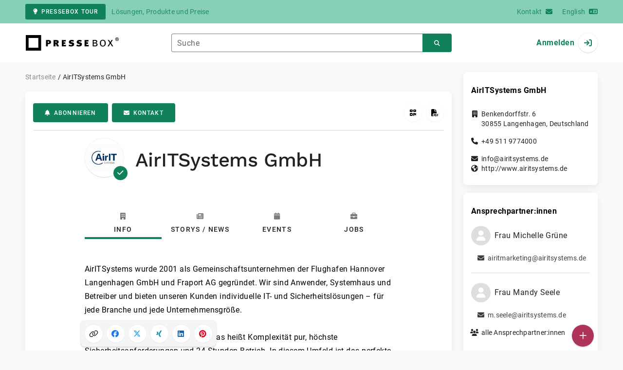

--- FILE ---
content_type: text/html; charset=UTF-8
request_url: https://www.pressebox.de/newsroom/airitsystems-hannover-gmbh
body_size: 42333
content:
<!DOCTYPE html>
<html lang="de-DE" data-unn-base-page="two-columns" data-unn-page="newsroom.index">
<!--suppress HtmlRequiredTitleElement-->
<head prefix="article: http://ogp.me/ns/article# fb: http://ogp.me/ns/fb# og: http://ogp.me/ns#">
    <meta charset="utf-8" />
<meta http-equiv="X-UA-Compatible" content="IE=edge" />
<meta name="description" content="Informationen zu AirITSystems GmbH" />
<meta name="keywords" content="Firmenprofil, Unternehmen" />
<meta name="publisher" content="unn | UNITED NEWS NETWORK GmbH" />
<meta name="robots" content="index,follow,max-snippet:-1,max-image-preview:large" />
<meta name="theme-color" content="#ffffff" />
<meta name="viewport" content="width=device-width, initial-scale=1.0" />

<title>AirITSystems GmbH, Newsroom: Info - PresseBox</title>

            <link href="https://www.pressebox.de/newsroom/airitsystems-hannover-gmbh" rel="canonical" />
    
    <link
        href="/rss/pressemitteilungen/newsroom/airitsystems-hannover-gmbh"
        rel="alternate"
        type="application/rss+xml"
        title="Storys von „AirITSystems GmbH“ - PresseBox"
    />

<!--suppress HtmlUnknownTarget-->
<link href="/opensearch.xml" rel="search" type="application/opensearchdescription+xml" title="PresseBox Pressemitteilungssuche" />

<!--suppress HtmlUnknownTarget-->
<link href="/favicon.ico" rel="shortcut icon" type="image/x-icon" />

<!--suppress ALL-->
<script>if(!"gdprAppliesGlobally" in window){window.gdprAppliesGlobally=true}if(!("cmp_id" in window)||window.cmp_id<1){window.cmp_id=0}if(!("cmp_cdid" in window)){window.cmp_cdid=22815}if(!("cmp_params" in window)){window.cmp_params=""}if(!("cmp_host" in window)){window.cmp_host="d.delivery.consentmanager.net"}if(!("cmp_cdn" in window)){window.cmp_cdn="cdn.consentmanager.net"}if(!("cmp_proto" in window)){window.cmp_proto="https:"}if(!("cmp_codesrc" in window)){window.cmp_codesrc="1"}window.cmp_getsupportedLangs=function(){var b=["DE","EN","FR","IT","NO","DA","FI","ES","PT","RO","BG","ET","EL","GA","HR","LV","LT","MT","NL","PL","SV","SK","SL","CS","HU","RU","SR","ZH","TR","UK","AR","BS"];if("cmp_customlanguages" in window){for(var a=0;a<window.cmp_customlanguages.length;a++){b.push(window.cmp_customlanguages[a].l.toUpperCase())}}return b};window.cmp_getRTLLangs=function(){var a=["AR"];if("cmp_customlanguages" in window){for(var b=0;b<window.cmp_customlanguages.length;b++){if("r" in window.cmp_customlanguages[b]&&window.cmp_customlanguages[b].r){a.push(window.cmp_customlanguages[b].l)}}}return a};window.cmp_getlang=function(j){if(typeof(j)!="boolean"){j=true}if(j&&typeof(cmp_getlang.usedlang)=="string"&&cmp_getlang.usedlang!==""){return cmp_getlang.usedlang}var g=window.cmp_getsupportedLangs();var c=[];var f=location.hash;var e=location.search;var a="languages" in navigator?navigator.languages:[];if(f.indexOf("cmplang=")!=-1){c.push(f.substr(f.indexOf("cmplang=")+8,2).toUpperCase())}else{if(e.indexOf("cmplang=")!=-1){c.push(e.substr(e.indexOf("cmplang=")+8,2).toUpperCase())}else{if("cmp_setlang" in window&&window.cmp_setlang!=""){c.push(window.cmp_setlang.toUpperCase())}else{if(a.length>0){for(var d=0;d<a.length;d++){c.push(a[d])}}}}}if("language" in navigator){c.push(navigator.language)}if("userLanguage" in navigator){c.push(navigator.userLanguage)}var h="";for(var d=0;d<c.length;d++){var b=c[d].toUpperCase();if(g.indexOf(b)!=-1){h=b;break}if(b.indexOf("-")!=-1){b=b.substr(0,2)}if(g.indexOf(b)!=-1){h=b;break}}if(h==""&&typeof(cmp_getlang.defaultlang)=="string"&&cmp_getlang.defaultlang!==""){return cmp_getlang.defaultlang}else{if(h==""){h="EN"}}h=h.toUpperCase();return h};(function(){var u=document;var v=u.getElementsByTagName;var h=window;var o="";var b="_en";if("cmp_getlang" in h){o=h.cmp_getlang().toLowerCase();if("cmp_customlanguages" in h){for(var q=0;q<h.cmp_customlanguages.length;q++){if(h.cmp_customlanguages[q].l.toUpperCase()==o.toUpperCase()){o="en";break}}}b="_"+o}function x(i,e){var w="";i+="=";var s=i.length;var d=location;if(d.hash.indexOf(i)!=-1){w=d.hash.substr(d.hash.indexOf(i)+s,9999)}else{if(d.search.indexOf(i)!=-1){w=d.search.substr(d.search.indexOf(i)+s,9999)}else{return e}}if(w.indexOf("&")!=-1){w=w.substr(0,w.indexOf("&"))}return w}var k=("cmp_proto" in h)?h.cmp_proto:"https:";if(k!="http:"&&k!="https:"){k="https:"}var g=("cmp_ref" in h)?h.cmp_ref:location.href;var j=u.createElement("script");j.setAttribute("data-cmp-ab","1");var c=x("cmpdesign","cmp_design" in h?h.cmp_design:"");var f=x("cmpregulationkey","cmp_regulationkey" in h?h.cmp_regulationkey:"");var r=x("cmpgppkey","cmp_gppkey" in h?h.cmp_gppkey:"");var n=x("cmpatt","cmp_att" in h?h.cmp_att:"");j.src=k+"//"+h.cmp_host+"/delivery/cmp.php?"+("cmp_id" in h&&h.cmp_id>0?"id="+h.cmp_id:"")+("cmp_cdid" in h?"&cdid="+h.cmp_cdid:"")+"&h="+encodeURIComponent(g)+(c!=""?"&cmpdesign="+encodeURIComponent(c):"")+(f!=""?"&cmpregulationkey="+encodeURIComponent(f):"")+(r!=""?"&cmpgppkey="+encodeURIComponent(r):"")+(n!=""?"&cmpatt="+encodeURIComponent(n):"")+("cmp_params" in h?"&"+h.cmp_params:"")+(u.cookie.length>0?"&__cmpfcc=1":"")+"&l="+o.toLowerCase()+"&o="+(new Date()).getTime();j.type="text/javascript";j.async=true;if(u.currentScript&&u.currentScript.parentElement){u.currentScript.parentElement.appendChild(j)}else{if(u.body){u.body.appendChild(j)}else{var t=v("body");if(t.length==0){t=v("div")}if(t.length==0){t=v("span")}if(t.length==0){t=v("ins")}if(t.length==0){t=v("script")}if(t.length==0){t=v("head")}if(t.length>0){t[0].appendChild(j)}}}var m="js";var p=x("cmpdebugunminimized","cmpdebugunminimized" in h?h.cmpdebugunminimized:0)>0?"":".min";var a=x("cmpdebugcoverage","cmp_debugcoverage" in h?h.cmp_debugcoverage:"");if(a=="1"){m="instrumented";p=""}var j=u.createElement("script");j.src=k+"//"+h.cmp_cdn+"/delivery/"+m+"/cmp"+b+p+".js";j.type="text/javascript";j.setAttribute("data-cmp-ab","1");j.async=true;if(u.currentScript&&u.currentScript.parentElement){u.currentScript.parentElement.appendChild(j)}else{if(u.body){u.body.appendChild(j)}else{var t=v("body");if(t.length==0){t=v("div")}if(t.length==0){t=v("span")}if(t.length==0){t=v("ins")}if(t.length==0){t=v("script")}if(t.length==0){t=v("head")}if(t.length>0){t[0].appendChild(j)}}}})();window.cmp_addFrame=function(b){if(!window.frames[b]){if(document.body){var a=document.createElement("iframe");a.style.cssText="display:none";if("cmp_cdn" in window&&"cmp_ultrablocking" in window&&window.cmp_ultrablocking>0){a.src="//"+window.cmp_cdn+"/delivery/empty.html"}a.name=b;a.setAttribute("title","Intentionally hidden, please ignore");a.setAttribute("role","none");a.setAttribute("tabindex","-1");document.body.appendChild(a)}else{window.setTimeout(window.cmp_addFrame,10,b)}}};window.cmp_rc=function(h){var b=document.cookie;var f="";var d=0;while(b!=""&&d<100){d++;while(b.substr(0,1)==" "){b=b.substr(1,b.length)}var g=b.substring(0,b.indexOf("="));if(b.indexOf(";")!=-1){var c=b.substring(b.indexOf("=")+1,b.indexOf(";"))}else{var c=b.substr(b.indexOf("=")+1,b.length)}if(h==g){f=c}var e=b.indexOf(";")+1;if(e==0){e=b.length}b=b.substring(e,b.length)}return(f)};window.cmp_stub=function(){var a=arguments;__cmp.a=__cmp.a||[];if(!a.length){return __cmp.a}else{if(a[0]==="ping"){if(a[1]===2){a[2]({gdprApplies:gdprAppliesGlobally,cmpLoaded:false,cmpStatus:"stub",displayStatus:"hidden",apiVersion:"2.2",cmpId:31},true)}else{a[2](false,true)}}else{if(a[0]==="getUSPData"){a[2]({version:1,uspString:window.cmp_rc("")},true)}else{if(a[0]==="getTCData"){__cmp.a.push([].slice.apply(a))}else{if(a[0]==="addEventListener"||a[0]==="removeEventListener"){__cmp.a.push([].slice.apply(a))}else{if(a.length==4&&a[3]===false){a[2]({},false)}else{__cmp.a.push([].slice.apply(a))}}}}}}};window.cmp_gpp_ping=function(){return{gppVersion:"1.0",cmpStatus:"stub",cmpDisplayStatus:"hidden",supportedAPIs:["tcfca","usnat","usca","usva","usco","usut","usct"],cmpId:31}};window.cmp_gppstub=function(){var a=arguments;__gpp.q=__gpp.q||[];if(!a.length){return __gpp.q}var g=a[0];var f=a.length>1?a[1]:null;var e=a.length>2?a[2]:null;if(g==="ping"){return window.cmp_gpp_ping()}else{if(g==="addEventListener"){__gpp.e=__gpp.e||[];if(!("lastId" in __gpp)){__gpp.lastId=0}__gpp.lastId++;var c=__gpp.lastId;__gpp.e.push({id:c,callback:f});return{eventName:"listenerRegistered",listenerId:c,data:true,pingData:window.cmp_gpp_ping()}}else{if(g==="removeEventListener"){var h=false;__gpp.e=__gpp.e||[];for(var d=0;d<__gpp.e.length;d++){if(__gpp.e[d].id==e){__gpp.e[d].splice(d,1);h=true;break}}return{eventName:"listenerRemoved",listenerId:e,data:h,pingData:window.cmp_gpp_ping()}}else{if(g==="getGPPData"){return{sectionId:3,gppVersion:1,sectionList:[],applicableSections:[0],gppString:"",pingData:window.cmp_gpp_ping()}}else{if(g==="hasSection"||g==="getSection"||g==="getField"){return null}else{__gpp.q.push([].slice.apply(a))}}}}}};window.cmp_msghandler=function(d){var a=typeof d.data==="string";try{var c=a?JSON.parse(d.data):d.data}catch(f){var c=null}if(typeof(c)==="object"&&c!==null&&"__cmpCall" in c){var b=c.__cmpCall;window.__cmp(b.command,b.parameter,function(h,g){var e={__cmpReturn:{returnValue:h,success:g,callId:b.callId}};d.source.postMessage(a?JSON.stringify(e):e,"*")})}if(typeof(c)==="object"&&c!==null&&"__uspapiCall" in c){var b=c.__uspapiCall;window.__uspapi(b.command,b.version,function(h,g){var e={__uspapiReturn:{returnValue:h,success:g,callId:b.callId}};d.source.postMessage(a?JSON.stringify(e):e,"*")})}if(typeof(c)==="object"&&c!==null&&"__tcfapiCall" in c){var b=c.__tcfapiCall;window.__tcfapi(b.command,b.version,function(h,g){var e={__tcfapiReturn:{returnValue:h,success:g,callId:b.callId}};d.source.postMessage(a?JSON.stringify(e):e,"*")},b.parameter)}if(typeof(c)==="object"&&c!==null&&"__gppCall" in c){var b=c.__gppCall;window.__gpp(b.command,function(h,g){var e={__gppReturn:{returnValue:h,success:g,callId:b.callId}};d.source.postMessage(a?JSON.stringify(e):e,"*")},"parameter" in b?b.parameter:null,"version" in b?b.version:1)}};window.cmp_setStub=function(a){if(!(a in window)||(typeof(window[a])!=="function"&&typeof(window[a])!=="object"&&(typeof(window[a])==="undefined"||window[a]!==null))){window[a]=window.cmp_stub;window[a].msgHandler=window.cmp_msghandler;window.addEventListener("message",window.cmp_msghandler,false)}};window.cmp_setGppStub=function(a){if(!(a in window)||(typeof(window[a])!=="function"&&typeof(window[a])!=="object"&&(typeof(window[a])==="undefined"||window[a]!==null))){window[a]=window.cmp_gppstub;window[a].msgHandler=window.cmp_msghandler;window.addEventListener("message",window.cmp_msghandler,false)}};window.cmp_addFrame("__cmpLocator");if(!("cmp_disableusp" in window)||!window.cmp_disableusp){window.cmp_addFrame("__uspapiLocator")}if(!("cmp_disabletcf" in window)||!window.cmp_disabletcf){window.cmp_addFrame("__tcfapiLocator")}if(!("cmp_disablegpp" in window)||!window.cmp_disablegpp){window.cmp_addFrame("__gppLocator")}window.cmp_setStub("__cmp");if(!("cmp_disabletcf" in window)||!window.cmp_disabletcf){window.cmp_setStub("__tcfapi")}if(!("cmp_disableusp" in window)||!window.cmp_disableusp){window.cmp_setStub("__uspapi")}if(!("cmp_disablegpp" in window)||!window.cmp_disablegpp){window.cmp_setGppStub("__gpp")};</script>

<link rel="preload" as="style" href="https://www.pressebox.de/build/assets/app-79a06cd2.css" /><link rel="stylesheet" href="https://www.pressebox.de/build/assets/app-79a06cd2.css" /><style >[wire\:loading], [wire\:loading\.delay], [wire\:loading\.inline-block], [wire\:loading\.inline], [wire\:loading\.block], [wire\:loading\.flex], [wire\:loading\.table], [wire\:loading\.grid], [wire\:loading\.inline-flex] {display: none;}[wire\:loading\.delay\.shortest], [wire\:loading\.delay\.shorter], [wire\:loading\.delay\.short], [wire\:loading\.delay\.long], [wire\:loading\.delay\.longer], [wire\:loading\.delay\.longest] {display:none;}[wire\:offline] {display: none;}[wire\:dirty]:not(textarea):not(input):not(select) {display: none;}input:-webkit-autofill, select:-webkit-autofill, textarea:-webkit-autofill {animation-duration: 50000s;animation-name: livewireautofill;}@keyframes livewireautofill { from {} }</style>
</head>
<body class="d-flex flex-column" >
<nav class="navbar navbar-light bg-primary-200 text-primary-700 py-0 shadow-0 small d-print-none" data-unn-component="global.toolbar" data-unn-component-instance-id="zqCAFN27I9SmrFU1xSEw">
    <div class="container">
        <a
            href="https://info.pressebox.de/"
            target="_blank"
            class="btn btn-primary btn-sm"
            data-unn-ga-category="global toolbar"
            data-unn-ga-label="PresseBox Tour"
        >
            <i class="fas fa-lightbulb cme-2" aria-hidden="true"></i>PresseBox Tour
        </a>
        <span class="d-none d-md-inline text-body2 cms-3 ">Lösungen, Produkte und Preise</span>

        <a href="https://info.pressebox.de/kontakt/" target="_blank" class="ms-auto">
            <span class="d-none d-sm-inline text-body2">Kontakt</span><i class="fas fa-envelope cms-2" aria-hidden="true"></i>
        </a>
                                    
                <a href="https://www.pressebox.com" class="cms-5">
                    <span class="d-none d-sm-inline text-body2">English</span><i class="fas fa-language cms-2" aria-hidden="true"></i>
                </a>
                        </div>
</nav>
<nav class="bg-white navbar navbar-light py-0 shadow-0 position-sticky d-print-none" data-unn-component="global.top-bar" data-unn-component-instance-id="u0d0efivl9Q7HP359PPb">
    <div class="container">
        <div class="row flex-fill align-items-center">
            <div class="col-auto col-sm-5 col-md-4 col-lg-3 order-1 d-flex flex-fill align-items-center">
                <a href="/" class="d-inline-flex navbar-brand m-0 p-0 logo logo-dark">
                    <span class="visually-hidden-focusable">Zur Startseite</span>
                </a>
            </div>

                            <div class="col-auto col-sm-5 col-lg-6 order-3 order-sm-2 d-none d-sm-flex pt-3 pt-sm-0 flex-fill align-items-center js-search-form-wrapper">
                    <form method="post" action="https://www.pressebox.de/pressemitteilung/suche" class="w-100">
                        <div class="input-group flex-nowrap">
                            <div data-unn-component="global.clearable-input" data-unn-component-instance-id="dvDJYfQtaWXtd9PTG4Vy" class="flex-fill force-hide">
    <div class="form-outline">
                                    <input
                                        id="search_u0d0efivl9Q7HP359PPb"
                                        name="keywords"
                                        type="search"
                                        value=""
                                        class="form-control"
                                        required
                                        minlength="2"
                                    />
                                    <label class="form-label text-truncate" for="search_u0d0efivl9Q7HP359PPb">Suche</label>
                                </div>
    <button type="button" class="clear" aria-label="Zurücksetzen"><i class="far fa-times" aria-hidden="true"></i></button>
</div>
                            <button
                                type="submit"
                                class="btn btn-primary"
                                aria-label="Suchen"
                                data-unn-ga-category="global top bar"
                                data-unn-ga-label="Suchen"
                            >
                                <i class="fas fa-search" aria-hidden="true"></i>
                            </button>
                        </div>

                        <input type="hidden" name="_token" value="QrdQQkcPWUlbQnKMWUI9QOL9XPk7zaP7lOR2rA5y">                    </form>
                </div>

                <div class="col-auto col-sm-2 col-md-3 order-2 order-sm-3 d-flex align-items-center">
                    <div class="d-flex w-100 align-items-center justify-content-end">
                        <button type="button" class="d-sm-none btn btn-primary btn-floating cme-5 js-search-toggle" aria-label="Suchen">
                            <i class="fas fa-search" aria-hidden="true"></i>
                        </button>

                                                    <a
                                href="/login"
                                class="d-flex align-items-center fw-bold"
                                data-mdb-toggle="modal"
                                data-mdb-target="#login"
                            >
                                <span class="d-none d-md-inline-block cme-2 pe-none">Anmelden</span>
                                <span class="avatar bg-white rounded-circle shadow-1-strong pe-none">
                                    <i class="fas fa-sign-in" aria-hidden="true"></i>
                                </span>
                            </a>
                                            </div>
                </div>
                    </div>
    </div>
</nav>

<div class="flex-fill flex-shrink-0 cmt-5 cmb-5">
    <div class="container h-100">
        <div class="row g-4 h-100">
            <div class="col-md-7 col-lg-8 col-xl-9">
                    <nav class="d-print-none" data-unn-component="global.breadcrumbs" data-unn-component-instance-id="99ai1GD2sdsAaKi3wOQ2">
    <ol itemscope itemtype="http://schema.org/BreadcrumbList" class="breadcrumb">
                    <li
                class="breadcrumb-item text-body2"
                itemprop="itemListElement"
                itemscope
                itemtype="http://schema.org/ListItem"
            >
                <a href="/" itemprop="item">
                    <span itemprop="name">Startseite</span>
                </a>
                <meta itemprop="position" content="1" />
            </li>
                    <li
                class="breadcrumb-item active pe-none text-body2"
                itemprop="itemListElement"
                itemscope
                itemtype="http://schema.org/ListItem"
            >
                <a href="/newsroom/airitsystems-hannover-gmbh/pressemitteilungen" itemprop="item">
                    <span itemprop="name">AirITSystems GmbH</span>
                </a>
                <meta itemprop="position" content="2" />
            </li>
            </ol>
</nav>

    <main>
        <div
            class="card"
        >
            <div class="card-body pb-0">
                <div class="d-flex flex-wrap align-items-center cpb-4 cmb-4 border-hr border-bottom d-print-none" data-unn-component="newsroom.toolbar" data-unn-component-instance-id="ARFK3g2Etqc2DXZLIUZz">
    <button
        type="button"
        class="btn btn-primary text-nowrap"
        data-mdb-toggle="modal"
        data-mdb-target="#subscribe-to-press-releases"
        data-unn-ga-category="newsroom toolbar"
        data-unn-ga-label="Abonnieren"
    >
        <i class="fas fa-bell cme-2" aria-hidden="true"></i>Abonnieren
    </button>
            <a
            href="javascript:void(0)"
            class="btn btn-primary text-nowrap cms-2"
            data-mdb-toggle="modal"
            data-mdb-target="#contact"
            data-unn-email-hash="f3ffc066692b87700fcba775748d09b610fa6ffa40954a14617951b4fa0c1b97"
            data-unn-email-subject="Kontaktanfrage zu Ihrem PresseBox-Newsroom"
            data-unn-ga-category="newsroom toolbar"
            data-unn-ga-label="Kontakt"
        >
            <i class="fas fa-envelope cme-2" aria-hidden="true"></i>Kontakt
        </a>
            
    <div class="ms-auto d-flex">
        <button
            type="button"
            class="btn btn-white btn-floating text-reset dropdown-toggle d-lg-none"
            title="Aktionen"
            aria-expanded="false"
            aria-label="Aktionen"
            data-mdb-toggle="dropdown"
        >
            <i class="fas fa-lg fa-ellipsis-v" aria-hidden="true"></i>
        </button>
        <div class="dropdown-menu dropdown-menu-end d-lg-none bg-neutral-50 cp-2 cms-2 cmt-2">
            <div class="actions d-flex">
    <button
        type="button"
        class="btn btn-white btn-floating text-reset"
        title="QR-Code abrufen"
        aria-label="QR-Code abrufen"
        data-mdb-toggle="modal"
        data-mdb-target="#qr-code"
        data-unn-ga-category="newsroom toolbar"
        data-unn-ga-label="QR-Code abrufen"
    >
        <i class="fas fa-lg fa-qrcode" aria-hidden="true"></i>
    </button>

    <button
        type="button"
        class="btn btn-white btn-floating text-reset cms-2"
        title="Pressemappe erstellen"
        aria-label="Pressemappe erstellen"
        data-mdb-toggle="modal"
        data-mdb-target="#download-press-kit"
        data-unn-ga-category="newsroom toolbar"
        data-unn-ga-label="Pressemappe erstellen"
    >
        <i class="fas fa-lg fa-file-pdf" aria-hidden="true"></i>
    </button>
</div>
        </div>

        <div class="d-none d-lg-block">
            <div class="actions d-flex">
    <button
        type="button"
        class="btn btn-white btn-floating text-reset"
        title="QR-Code abrufen"
        aria-label="QR-Code abrufen"
        data-mdb-toggle="modal"
        data-mdb-target="#qr-code"
        data-unn-ga-category="newsroom toolbar"
        data-unn-ga-label="QR-Code abrufen"
    >
        <i class="fas fa-lg fa-qrcode" aria-hidden="true"></i>
    </button>

    <button
        type="button"
        class="btn btn-white btn-floating text-reset cms-2"
        title="Pressemappe erstellen"
        aria-label="Pressemappe erstellen"
        data-mdb-toggle="modal"
        data-mdb-target="#download-press-kit"
        data-unn-ga-category="newsroom toolbar"
        data-unn-ga-label="Pressemappe erstellen"
    >
        <i class="fas fa-lg fa-file-pdf" aria-hidden="true"></i>
    </button>
</div>
        </div>
    </div>
</div>

            </div>

            
            <div
                class="card-body pt-0"
            >
                <div class="row g-0">
                    <div class="col-lg-9 mx-auto">
                        <div class="row gx-4 gy-3 align-items-center">
                            <div class="col-auto">
                                <div class="d-inline-flex position-relative" style="font-size: 36px;" data-unn-component="global.avatar" data-unn-component-instance-id="gjnWwPOTeh8Pxwr8F5ZO">
            <!--suppress HtmlRequiredAltAttribute, RequiredAttributes-->
        <img class="object-fit-contain bg-white rounded-circle shadow-1-strong" width="80" height="80" loading="lazy" src="https://cdn.pressebox.de/f/b01692e8b7e03b05/logos/105625/500_500.gif" alt="Logo der Firma AirITSystems GmbH" />
    
            <i
            class="fas fa-check badge d-flex align-items-center justify-content-center position-absolute rounded-circle bg-primary text-white"
            aria-hidden="true"
        ></i>
    </div>
                            </div>
                            <div class="col-auto">
                                <h1 class="m-0">AirITSystems GmbH</h1>
                            </div>
                        </div>

                                                    <nav class="nav nav-tabs nav-justified justify-content-center d-print-none nav-justified cmt-12 cmb-12" data-unn-component="newsroom.content-tabs" data-unn-component-instance-id="mOGZ3W79YZf3oS4Hy7mV">
    <a
        href="https://www.pressebox.de/newsroom/airitsystems-hannover-gmbh"
        class="nav-link active mb-0"
    >
        <i class="fas fa-building text-muted d-block cmb-3" aria-hidden="true"></i><span class="text-button">Info</span>
    </a>
    <a
        href="https://www.pressebox.de/newsroom/airitsystems-hannover-gmbh/pressemitteilungen"
        class="nav-link mb-0 press-releases"
    >
        <i class="fas fa-newspaper text-muted d-block cmb-3" aria-hidden="true"></i><span class="text-button">Storys / News</span>
    </a>
    <a
        href="https://www.pressebox.de/newsroom/airitsystems-hannover-gmbh/events"
        class="nav-link mb-0 events"
    >
        <i class="fas fa-calendar text-muted d-block cmb-3" aria-hidden="true"></i><span class="text-button">Events</span>
    </a>
    <a
        href="https://www.pressebox.de/newsroom/airitsystems-hannover-gmbh/jobs"
        class="d-none d-xl-block nav-link mb-0 jobs"
    >
        <i class="fas fa-briefcase text-muted d-block cmb-3" aria-hidden="true"></i><span class="text-button">Jobs</span>
    </a>
    <button
        type="button"
        class="d-xl-none nav-link text-primary mb-0 dropdown-toggle"
        data-mdb-toggle="dropdown"
        aria-expanded="false"
    >
        <i class="fas fa-chevron-double-right d-block cmb-3" aria-hidden="true"></i><span class="text-button">Mehr</span>
    </button>
    <div class="dropdown-menu dropdown-menu-end d-xl-none">
        <a
            href="https://www.pressebox.de/newsroom/airitsystems-hannover-gmbh/jobs"
            class="nav-link text-center mb-0 jobs"
        >
            <i class="fas fa-briefcase text-muted d-block cmb-3" aria-hidden="true"></i><span class="text-button">Jobs</span>
        </a>
    </div>
</nav>
                        
                        <div>
                                <article>
        AirITSystems wurde 2001 als Gemeinschaftsunternehmen der Flughafen Hannover Langenhagen GmbH und Fraport AG gegründet. Wir sind Anwender, Systemhaus und Betreiber und bieten unseren Kunden individuelle IT- und Sicherheitslösungen – für jede Branche und jede Unternehmensgröße.<br />
<br />
Unsere Herkunft ist der Flughafen: Das heißt Komplexität pur, höchste Sicherheitsanforderungen und 24-Stunden-Betrieb. In diesem Umfeld ist das perfekte Zusammenspiel von organisatorischer, technischer und physischer Sicherheit auf höchstem Niveau gefragt. Von diesem Erfahrungsschatz profitieren unsere Kunden tagtäglich.<br />
<br />
AirITSystems beschäftigt rund 220 Mitarbeiter an den Standorten Hannover, Frankfurt, Berlin und München. Die Standorte Hamburg und Düsseldorf werden durch die Aktive Network Systems GmbH (ANS) als 100%ige Tochter geführt. Unsere Lösungen bieten ein umfassendes Know-how aus den Bereichen Airport Lösungen, IT-Infrastruktur, IT-Security sowie Collaboration Solutions.<br />
<br />
 <br />
<br />
<b>Unsere Stärken:</b><br />

<ul class="bbcode_list">
<li>Wir schaffen partnerschaftliche Lösungen - gemeinsam mit unserem Kunden</li>
<li>Sicherheitsüberprüfte Mitarbeiter garantieren den vertrauensvollen Umgang mit Kundendaten</li>
<li>Unser Portfolio stützt sich auf ITIL-konforme Prozesse und bietet größte Transparenz.</li>
</ul>
 <br />
<br />
<b>Unser Portfolio:</b><br />

<ul class="bbcode_list">
<li>Airport Lösungen</li>
<li>Projektraum und Datenraumlösungen</li>
<li>IT-Security &amp; Cyber Security Management (Firewall, NAC, SIEM etc.)</li>
<li>Netzwerktechnologie (Switching, Routing, Storage, Rechenzentrumsbau, Servertechnologien, SD-WAN, Big Data Center etc.)</li>
<li>Netzwerksicherheit- und Firewall-Checks, aber auch ganzheitliche Sicherheitskonzepte</li>
<li>Konzeption und umfassende IT-Betreuung im Rahmen von Managed Services (Co-Operating, Security Operation Center, etc.)</li>
<li>Informationssicherheit nach ISO 270XX / BSI-IT-Grundschutz</li>
<li>Security Analytics und Security Management (IT-Forensik etc.)</li>
<li>Ortungslösungen</li>
<li>Compliance Tools &amp; Services<br />
<br />
</li>
</ul>
Seit 2017 ergänzt die 100%-Tochter Topsonic Systemhaus GmbH mit Sitz in Würselen bei Aachen das Portfolio der AirITSystems mit hochwertiger Messtechnik im Bereich der Flug-, Bau- und Industrielärm-Überwachung und Radardatenverarbeitung.<br />
<br />
 <br />
<br />
 <br />
<br />
 
    </article>

            <section class="cmt-6">
            <div class="row gx-5 gy-2">
                                    <div class="col-auto">
                        <i class="fas fa-users cme-2" aria-label="Unternehmensgröße"></i>200-249
                    </div>
                
                                    <div class="col-auto">
                        <i class="fas fa-shovel cme-2" aria-label="Gründungsjahr"></i>2001
                    </div>
                
                                    <div class="col-auto">
                        <i class="fas fa-info-circle cme-2" aria-label="Branche"></i>IT, Software &amp; Internet
                    </div>
                            </div>
        </section>
    
    <section class="cmt-16">
        <div class="row g-2">
            <div class="col-6 col-xl-4">
                <a href="/newsroom/airitsystems-hannover-gmbh/pressemitteilungen">
                    <div class="d-flex flex-column-reverse align-items-center bg-primary text-white rounded-1">
                        <h3 class="position-relative text-button text-center m-0 cp-2 w-100">
                            <i class="fas fa-newspaper position-absolute start-0 cms-4 top-50 translate-middle-y" aria-hidden="true"></i>
                            Storys / News
                        </h3>
                        <span class="h1 cpt-7 cpb-3 m-0">95</span>
                    </div>
                </a>
            </div>

            <div class="col-6 col-xl-4">
                <a href="/newsroom/airitsystems-hannover-gmbh/events">
                    <div class="d-flex flex-column-reverse align-items-center bg-primary text-white rounded-1">
                        <h3 class="position-relative text-button text-center m-0 cp-2 w-100">
                            <i class="fas fa-calendar position-absolute start-0 cms-4 top-50 translate-middle-y" aria-hidden="true"></i>
                            Events
                        </h3>
                        <span class="h1 cpt-7 cpb-3 m-0">0</span>
                    </div>
                </a>
            </div>

            <div class="col-6 col-xl-4">
                <a href="/newsroom/airitsystems-hannover-gmbh/jobs">
                    <div class="d-flex flex-column-reverse align-items-center bg-primary text-white rounded-1">
                        <h3 class="position-relative text-button text-center m-0 cp-2 w-100">
                            <i class="fas fa-briefcase position-absolute start-0 cms-4 top-50 translate-middle-y" aria-hidden="true"></i>
                            Jobs
                        </h3>
                        <span class="h1 cpt-7 cpb-3 m-0">0</span>
                    </div>
                </a>
            </div>
        </div>
    </section>

    
            <section class="cmt-16">
            <div class="row g-4">
                                    <div class="col-lg-6">
                        <div class="card overflow-hidden h-100">
                            <div class="card-body">
                                <h3 class="text-body1 fw-bold cmb-4">Wir bieten</h3>
                                <ul class="m-0 ps-3">
                                                                            <li>Ganzheitliche IT-Infrastruktur und IT-Security</li>
                                                                            <li>Consulting &amp; Business Support</li>
                                                                            <li>Airport Solutions</li>
                                                                            <li>Collaboration Solutions | Projekt- und Datenraumlösungen</li>
                                                                    </ul>
                            </div>
                        </div>
                    </div>
                
                            </div>
        </section>
    
    <aside class="cpy-10 pos-col-lg-9 poe-col-lg-9 cmt-6 d-print-none">
        <div class="bg-neutral-50 cpy-10 cmx-ncard-x">
            <div class="card-body py-0">
                <div class="row g-0">
                    <div class="col-lg-9 mx-auto">
                        <div class="row gx-4 gy-5">
                            <div class="col-xl-6">
                                <h3 class="text-caption fw-bold cmb-4">Newsroom teilen:</h3>
                                <div data-unn-component="global.share-bar" data-unn-component-instance-id="U4OaYQCQHuAB8nYhVinG">
    <form wire:id="AAUHdLNoxhd3rGd7KClE" wire:initial-data="{&quot;fingerprint&quot;:{&quot;id&quot;:&quot;AAUHdLNoxhd3rGd7KClE&quot;,&quot;name&quot;:&quot;form.share&quot;,&quot;locale&quot;:&quot;de_DE&quot;,&quot;path&quot;:&quot;newsroom\/airitsystems-hannover-gmbh&quot;,&quot;method&quot;:&quot;GET&quot;,&quot;v&quot;:&quot;acj&quot;},&quot;effects&quot;:{&quot;listeners&quot;:[]},&quot;serverMemo&quot;:{&quot;children&quot;:[],&quot;errors&quot;:[],&quot;htmlHash&quot;:&quot;97164b84&quot;,&quot;data&quot;:{&quot;class&quot;:&quot;rounded-5 cp-2 cm-n2&quot;,&quot;heading&quot;:&quot;AirITSystems GmbH&quot;,&quot;imageUrl&quot;:&quot;https:\/\/cdn.pressebox.de\/f\/b01692e8b7e03b05\/logos\/105625\/500_500.gif&quot;,&quot;platform&quot;:&quot;&quot;,&quot;popoverTarget&quot;:&quot;&quot;,&quot;shareableId&quot;:105625,&quot;shareableType&quot;:&quot;newsroom&quot;,&quot;url&quot;:&quot;https:\/\/www.pressebox.de\/newsroom\/airitsystems-hannover-gmbh\/pressemitteilungen&quot;,&quot;platforms&quot;:{&quot;facebook&quot;:&quot;Facebook&quot;,&quot;twitter&quot;:&quot;X&quot;,&quot;xing&quot;:&quot;XING&quot;,&quot;linkedin&quot;:&quot;LinkedIn&quot;,&quot;pinterest&quot;:&quot;Pinterest&quot;},&quot;icons&quot;:{&quot;facebook&quot;:&quot;facebook&quot;,&quot;twitter&quot;:&quot;x-twitter&quot;,&quot;xing&quot;:&quot;xing&quot;,&quot;linkedin&quot;:&quot;linkedin&quot;,&quot;pinterest&quot;:&quot;pinterest&quot;}},&quot;dataMeta&quot;:[],&quot;checksum&quot;:&quot;1e50d0080321e9d5be37a86af95a835ed57718341592efdbd5b132feb4d50144&quot;}}" class="d-inline-flex rounded-5 cp-2 cm-n2" wire:submit.prevent="share" data-unn-livewire="form.share">
    <button
        type="submit"
        name="platform"
        value="clipboard"
        class="btn btn-white btn-floating"
        title="Link kopieren"
        aria-label="Link kopieren"
        data-unn-ga-category="social share"
        data-unn-ga-label="Link kopieren"
                    data-unn-popover-content="Link kopiert"
            data-unn-popover-placement="right"
                wire:click="$set('platform', 'clipboard')"
    >
        <i class="far fa-lg fa-link" aria-hidden="true"></i>
    </button>
            <button
            type="submit"
            name="platform"
            value="facebook"
            class="btn btn-facebook btn-floating cms-2"
            title="Auf Facebook teilen"
            aria-label="Auf Facebook teilen"
            data-unn-ga-category="social share"
            data-unn-ga-label="Auf Facebook teilen"
            wire:click="$set('platform', 'facebook')"
        >
            <i class="fab fa-lg fa-facebook" aria-hidden="true"></i>
        </button>
            <button
            type="submit"
            name="platform"
            value="twitter"
            class="btn btn-twitter btn-floating cms-2"
            title="Auf X teilen"
            aria-label="Auf X teilen"
            data-unn-ga-category="social share"
            data-unn-ga-label="Auf X teilen"
            wire:click="$set('platform', 'twitter')"
        >
            <i class="fab fa-lg fa-x-twitter" aria-hidden="true"></i>
        </button>
            <button
            type="submit"
            name="platform"
            value="xing"
            class="btn btn-xing btn-floating cms-2"
            title="Auf XING teilen"
            aria-label="Auf XING teilen"
            data-unn-ga-category="social share"
            data-unn-ga-label="Auf XING teilen"
            wire:click="$set('platform', 'xing')"
        >
            <i class="fab fa-lg fa-xing" aria-hidden="true"></i>
        </button>
            <button
            type="submit"
            name="platform"
            value="linkedin"
            class="btn btn-linkedin btn-floating cms-2"
            title="Auf LinkedIn teilen"
            aria-label="Auf LinkedIn teilen"
            data-unn-ga-category="social share"
            data-unn-ga-label="Auf LinkedIn teilen"
            wire:click="$set('platform', 'linkedin')"
        >
            <i class="fab fa-lg fa-linkedin" aria-hidden="true"></i>
        </button>
            <button
            type="submit"
            name="platform"
            value="pinterest"
            class="btn btn-pinterest btn-floating cms-2"
            title="Auf Pinterest teilen"
            aria-label="Auf Pinterest teilen"
            data-unn-ga-category="social share"
            data-unn-ga-label="Auf Pinterest teilen"
            wire:click="$set('platform', 'pinterest')"
        >
            <i class="fab fa-lg fa-pinterest" aria-hidden="true"></i>
        </button>
    </form>

<!-- Livewire Component wire-end:AAUHdLNoxhd3rGd7KClE --></div>
                            </div>

                            <div class="col-xl-6">
                                <h3 class="text-caption fw-bold cmb-4">AirITSystems GmbH</h3>
                                <p class="text-caption mb-0">Der Newsroom von AirITSystems GmbH</p>
                            </div>
                        </div>
                    </div>
                </div>
            </div>
        </div>
    </aside>

                            </div>
                    </div>
                </div>

                <!-- Begin GCP --><img src="https://www.pressebox.de/gcp.gif?r=aW6r@7e-xvP@nTNiCv@H8gAAAAQ&amp;u=0" alt="" class="view-counter" aria-hidden="true" /><!-- End GCP -->            </div>
        </div>

            </main>
                
                <small class="text-caption lh-sm cmt-12 d-none d-md-block d-print-block" data-unn-component="global.disclaimer" data-unn-component-instance-id="pS80OSXb79OMy9yWFC6S">
    <span class="d-block">Für die oben stehenden Storys, das angezeigte Event bzw. das Stellenangebot sowie für das angezeigte Bild- und Tonmaterial ist allein der jeweils angegebene Herausgeber (siehe Firmeninfo bei Klick auf Bild/Titel oder Firmeninfo rechte Spalte) verantwortlich. Dieser ist in der Regel auch Urheber der Texte sowie der angehängten Bild-, Ton- und Informationsmaterialien.</span>
    <span class="d-block mt-2">Die Nutzung von hier veröffentlichten Informationen zur Eigeninformation und redaktionellen Weiterverarbeitung ist in der Regel kostenfrei. Bitte klären Sie vor einer Weiterverwendung urheberrechtliche Fragen mit dem angegebenen Herausgeber. Bei Veröffentlichung senden Sie bitte ein Belegexemplar an <a href="mailto:service@pressebox.de" class="text-reset">service@pressebox.de</a>.</span>
</small>
                <footer class="text-body2 d-none d-print-block cmt-12" data-unn-component="global.print-footer" data-unn-component-instance-id="PYHqMVhiwvaJQzTsvemh">
    <strong>Wichtiger Hinweis:</strong>
    <p>Eine systematische Speicherung dieser Daten sowie die Verwendung auch von Teilen dieses Datenbankwerks sind nur mit schriftlicher Genehmigung durch die unn | UNITED NEWS NETWORK GmbH gestattet.</p>
    <p>unn | UNITED NEWS NETWORK GmbH 2002–2026, Alle Rechte vorbehalten</p>
</footer>
            </div>
            <div class="col-md-5 col-lg-4 col-xl-3 d-print-none">
                    <aside>
        <div class="row g-3">
            <div class="col-12">
                <div class="card overflow-hidden" itemscope="" itemtype="http://schema.org/Organization" data-unn-component="global.company" data-unn-component-instance-id="iXPO42mukIDbOY6SobWC">
    <div class="position-relative overflow-hidden ar-16-10" data-unn-component="global.image-placeholder" data-unn-component-instance-id="3msl0GVpm6GjaYQu1XC8">
    <span class="position-absolute opacity-40"></span>
    <div class="d-flex align-items-center justify-content-center position-absolute top-0 start-0 w-100 h-100">
        <div class="d-inline-flex position-relative" style="font-size: 58px;" data-unn-component="global.avatar" data-unn-component-instance-id="kx0EPBMdI7JfDPu9a8J6">
            <!--suppress HtmlRequiredAltAttribute, RequiredAttributes-->
        <img class="object-fit-contain bg-white rounded-circle shadow-1-strong" width="128" height="128" loading="lazy" src="https://cdn.pressebox.de/f/b01692e8b7e03b05/logos/105625/500_500.gif" alt="Logo der Firma AirITSystems GmbH" itemprop="logo" />
    
            <i
            class="fas fa-check badge d-flex align-items-center justify-content-center position-absolute rounded-circle bg-primary text-white"
            aria-hidden="true"
        ></i>
    </div>
    </div>
</div>
    <div class="card-body">
        <div class="d-flex align-items-center">
            <h3 class="text-body1 text-truncate mb-0">
                                    <a href="https://www.pressebox.de/newsroom/airitsystems-hannover-gmbh/pressemitteilungen" class="fw-bold"><span itemprop="name legalName" title="AirITSystems GmbH">AirITSystems GmbH</span></a>
                            </h3>
        </div>

        <ul class="fa-ul text-body2 cmt-6 mb-0">
                            <li class="mb-3">
                    <address class="m-0" itemprop="address" itemscope itemtype="http://schema.org/PostalAddress">
                        <span class="fa-li"><i class="fas fa-building" aria-hidden="true"></i></span>
                                                    <span class="d-block" itemprop="streetAddress">Benkendorffstr. 6</span>
                                                                            <span itemprop="postalCode">30855</span>
                                                                            <span itemprop="addressLocality">Langenhagen</span>,
                                                                            <meta itemprop="addressCountry" content="DE" />
                            <span>Deutschland</span>
                                            </address>
                </li>
                                        <li class="mb-3">
                    <span class="fa-li"><i class="fas fa-phone"></i></span>
                                            <a href="tel:+49-511-9774000" itemprop="telephone">+49 511 9774000</a>
                                    </li>
                                        <li>
                    <span class="fa-li"><i class="fas fa-envelope"></i></span>
                    <a href="javascript:void(0)" data-unn-email-hash="f3ffc066692b87700fcba775748d09b610fa6ffa40954a14617951b4fa0c1b97" itemprop="email"></a>
                </li>
                                        <li>
                    <span class="fa-li"><i class="fas fa-globe-americas"></i></span>
                    <a href="/redirect/ext?tu=http%3A%2F%2Fwww.airitsystems.de&amp;rp=FQ9mX-gKLuaetB_f0FkVTDNVjBQ4crFkcJ231gjwDd4" target="_blank" itemprop="url">http://www.airitsystems.de</a>
                </li>
                                </ul>

            </div>
</div>
            </div>

            <div class="col-12">
                <div class="card overflow-hidden" data-unn-component="newsroom.auxiliary-data" data-unn-component-instance-id="eO31rHr0cIADoNWxZ90d">
    <div class="card-body">
                    <section>
                <h3 class="text-body1 fw-bold cmb-4">Ansprechpartner:innen</h3>
                                    <div class="position-relative text-body2" itemscope="" itemtype="http://schema.org/Person" data-unn-component="global.contact-information" data-unn-component-instance-id="Q6q6KyuHGy4eEjbAZfXM">
        <div class="d-flex align-items-center cmb-4">
            <i class="fas fa-user fa-xl flex-shrink-0 text-white bg-neutral-200 avatar rounded-circle cme-2" aria-hidden="true"></i>
    
    <strong class="text-body1 m-0">
                    <span>Frau</span>
                            <meta itemprop="gender" content="https://schema.org/Female" />
                                                <span itemprop="givenName">Michelle</span>
                <span itemprop="familyName">Grüne</span>
    </strong>
</div>

<ul class="fa-ul text-body2">
    
    <li>
        <span class="fa-li"><i class="fas fa-envelope"></i></span>
        <a href="javascript:void(0)" data-unn-email-hash="14a5d84d1d3cd4427602f5b1be232ab1e557455fb7c06d76d7e77fb0583b4b71" itemprop="email"></a>
    </li>

    </ul>
    </div>

                                            <hr>
                                                        <div class="position-relative text-body2" itemscope="" itemtype="http://schema.org/Person" data-unn-component="global.contact-information" data-unn-component-instance-id="2YxfnNucW5l90o6LZlNK">
        <div class="d-flex align-items-center cmb-4">
            <i class="fas fa-user fa-xl flex-shrink-0 text-white bg-neutral-200 avatar rounded-circle cme-2" aria-hidden="true"></i>
    
    <strong class="text-body1 m-0">
                    <span>Frau</span>
                            <meta itemprop="gender" content="https://schema.org/Female" />
                                                <span itemprop="givenName">Mandy</span>
                <span itemprop="familyName">Seele</span>
    </strong>
</div>

<ul class="fa-ul text-body2">
    
    <li>
        <span class="fa-li"><i class="fas fa-envelope"></i></span>
        <a href="javascript:void(0)" data-unn-email-hash="0e545cff74ec91f43640610f8d95e032b67890e9037e9942e291c14a3ad55b08" itemprop="email"></a>
    </li>

    </ul>
    </div>

                                    
                <ul class="fa-ul text-body2 cmt-4 mb-0">
                    <li>
                        <span class="fa-li"><i class="fas fa-users"></i></span>
                        <a href="/newsroom/airitsystems-hannover-gmbh/ansprechpartner">
                            alle Ansprechpartner:innen
                        </a>
                    </li>
                </ul>
            </section>
        
                    <section>
                <h3 class="text-body1 fw-bold cmb-4">Karte</h3>
                <div class="position-relative bg-neutral-100 ar-16-10" data-unn-api-key="AIzaSyC73t5Tai6X4KwvCH9U9sPtePJbj2Y8M8o" data-unn-latitude="52.462978" data-unn-longitude="9.700054" data-unn-lazy-render="true" data-unn-component="global.google-map" data-unn-component-instance-id="doCrZxSpWhjPXdepB93i" id="map_eO31rHr0cIADoNWxZ90d"></div>
                <ul class="fa-ul text-body2 mb-0">
                    <li data-unn-target="#map_eO31rHr0cIADoNWxZ90d">
                        <span class="fa-li cme-2"><i class="fas fa-map" aria-hidden="true"></i></span>
                        <a
                            class="js-render-map"
                            role="button"
                            tabindex="0"
                            data-unn-target="#map_eO31rHr0cIADoNWxZ90d"
                            data-unn-ga-category="newsroom sidebar"
                            data-unn-ga-label="Karte anzeigen"
                        >Karte anzeigen</a>
                    </li>
                </ul>
            </section>
        
        
        <section>
            <h3 class="text-body1 fw-bold cmb-4">Pressemappe</h3>
            <p class="text-body2 mb-0">Mit Hilfe der digitalen PDF-Pressemappe erhalten Sie einen detaillierten Überblick über Storys, Ansprechpartner und weitere Informationen zu diesem Unternehmen, übersichtlich als Adobe Acrobat-Datei (PDF).</p>
            <button
                type="button"
                class="btn btn-primary cmt-5"
                data-mdb-toggle="modal"
                data-mdb-target="#download-press-kit"
                data-unn-ga-category="newsroom sidebar"
                data-unn-ga-label="Pressemappe erstellen"
            >
                <i class="fas fa-file-pdf cme-2" aria-hidden="true"></i>Pressemappe erstellen
            </button>
        </section>
   </div>
</div>

            </div>

                            <div class="col-12">
                    <div class="card overflow-hidden">
                        <div class="card-body">
                            <h3 class="text-body1 fw-bold cmb-4">Bilder</h3>
                            <div class="row g-2">
                                                                    <div class="col-4">
                                        <a onclick="Livewire.emit(&quot;updateAttachmentDetails&quot;, &quot;5VTdbtowFH4V5OuBk5AEMFdok9pNGkUb226QKic+SVzZjmU7UFTxNnuM3vXFZhNKu26ttOtdRIq+43O+n/jkikwJso69F9RaROKI3FkyI6hs9d7wunFobkk8IWjBzcf11711IO3gQhaXx0JMEANbGq4db1WA8pygTy0tGy4HX1opQbwbKOjADNbAxfDCn24eflbOVg/3jfEw889fh3tSbr9zBi2aFyTyiJcqqKo7WgOaLz2QEqSohHA6ic68w553GI9udH2apA1sOezQnJKE3HE/7oqkXupC683nloGwm5UBa1etcVQsNN8snPPTJCi3WTedLBTlAnkJPh+fEjJQCSh718temwRHP1BHeyBOCKKl66i4hD5I7hnzU2p95QdnrgmFfDYNBe+HKweKAfujafxUO7dN0vxEzSWs9/qYRFDHpc8I76DQAfGtnRHhbZYR1DinLcG4ZGqkg2co2tsRA2wwm7KMeb5sNkvTqkwxPYdgcZzhaYLHGXaPcVzH2TQZZ/G113Hr20Y94YGT+H+I90ZD/SLe9M14o5xl4yqFMi/GJQX6r/Eer/Ph0KvVXSG4bcAsTxvw+pYmz05/65Vm/iJgBTtr2lZiyg13tm8bNlSpdgtmWMuiwb0FyZ3z69upGtTvluPoLc8UFxMAoGkWlVk+KYroheejwdEThisuIOw0fm2Zw+fdhr/CStA9mHAbDr8A&quot;)" role="button" data-unn-component="global.attachment-details-link" data-unn-component-instance-id="cTipEdxcnE5NTOLQCCI8">
    <div class="position-relative overflow-hidden ar-square" data-unn-component="global.image" data-unn-component-instance-id="KRFJVnKgZZIjfMHttEop" itemprop="image" itemscope="itemscope" itemtype="https://schema.org/ImageObject">
    
            <meta itemprop="url" content="https://cdn.pressebox.de/a/b7eeea450c567bb0/attachments/1582351.attachment/filename/Joachim-Rommel-1.jpg" />
                    <meta itemprop="caption" lang="de" content="Joachim Rommel, neuer Teil-Geschäftsführer der AirITSystems GmbH" />
                            <meta itemprop="copyrightNotice" content="AirITSystems GmbH" />
                    
    <picture>
                                    <source srcset="https://cdn.pressebox.de/r/321fd45bb2dd3a2b/attachments/15/82/35/thumbnail_1582351_552x345.webp" type="image/webp" />
                                                <source srcset="https://cdn.pressebox.de/r/9a2c45ac8b6c47df/attachments/15/82/35/thumbnail_1582351_552x345.jpg" type="image/jpeg" />
                    
        <!--suppress HtmlRequiredAltAttribute, RequiredAttributes-->
        <img
            width="517" src="https://cdn.pressebox.de/r/9a2c45ac8b6c47df/attachments/15/82/35/thumbnail_1582351_552x345.jpg" height="345" alt="Joachim-Rommel-1.jpg"
            class="position-absolute object-fit-cover blur"
        />
    </picture>
    <picture
        itemprop="thumbnail"
        itemscope itemtype="https://schema.org/ImageObject">
        <meta itemprop="width" content="517" />
        <meta itemprop="height" content="345" />
                    <meta itemprop="caption" lang="de" content="Joachim Rommel, neuer Teil-Geschäftsführer der AirITSystems GmbH" />
                            <meta itemprop="copyrightNotice" content="AirITSystems GmbH" />
        
                                    <source
                    srcset="https://cdn.pressebox.de/r/321fd45bb2dd3a2b/attachments/15/82/35/thumbnail_1582351_552x345.webp"
                    type="image/webp" />
                                                <source
                    srcset="https://cdn.pressebox.de/r/9a2c45ac8b6c47df/attachments/15/82/35/thumbnail_1582351_552x345.jpg"
                    type="image/jpeg" />
                    
        <!--suppress HtmlRequiredAltAttribute, RequiredAttributes-->
        <img
            width="517" src="https://cdn.pressebox.de/r/9a2c45ac8b6c47df/attachments/15/82/35/thumbnail_1582351_552x345.jpg" height="345" alt="Joachim-Rommel-1.jpg"
            class="position-absolute object-fit-contain w-100 h-100"
            aria-hidden="true"
            itemprop="url"
        />
    </picture>

    
</div>
</a>
                                    </div>
                                                                    <div class="col-4">
                                        <a onclick="Livewire.emit(&quot;updateAttachmentDetails&quot;, &quot;5ZRNj9owEIb/[base64]/[base64]/Ae/zeL3Bm32IV5BsCqN5kWeFmIwiyX/Ee29jv9OpV2tbrpWvwK0ue0DimC+V+3q36XyA2g++1PwGXVC9nP7eK83jIGADR++apsZMxQ30fdlVxYxpDnEzy5pXuLdQqxBA6daUYP60TBKPv3pmWBTAZmIvOZC4k1y883w2OHyN4b3SkDYbf7zS6SMf0h9irVkHLs3E6Tc=&quot;)" role="button" data-unn-component="global.attachment-details-link" data-unn-component-instance-id="BlCA9pjhIOhAgyNl788t">
    <div class="position-relative overflow-hidden ar-square" data-unn-component="global.image" data-unn-component-instance-id="pirXYXGhvdQg6qG3DqN4" itemprop="image" itemscope="itemscope" itemtype="https://schema.org/ImageObject">
    
            <meta itemprop="url" content="https://cdn.pressebox.de/a/c6ea8cfdbe1373bc/attachments/1564586.attachment/filename/AdobeStock_1117153734.jpeg" />
                    <meta itemprop="caption" lang="de" content="Starke Partnerschaften, starker Cyber-Security Schutz" />
                            
    <picture>
                                    <source srcset="https://cdn.pressebox.de/r/91328898f931e8b0/attachments/15/64/58/thumbnail_1564586_552x345.webp" type="image/webp" />
                                                <source srcset="https://cdn.pressebox.de/r/565aec86cf4b8b36/attachments/15/64/58/thumbnail_1564586_552x345.jpg" type="image/jpeg" />
                    
        <!--suppress HtmlRequiredAltAttribute, RequiredAttributes-->
        <img
            width="552" src="https://cdn.pressebox.de/r/565aec86cf4b8b36/attachments/15/64/58/thumbnail_1564586_552x345.jpg" height="309" alt="AdobeStock_1117153734.jpeg"
            class="position-absolute object-fit-cover blur"
        />
    </picture>
    <picture
        itemprop="thumbnail"
        itemscope itemtype="https://schema.org/ImageObject">
        <meta itemprop="width" content="552" />
        <meta itemprop="height" content="309" />
                    <meta itemprop="caption" lang="de" content="Starke Partnerschaften, starker Cyber-Security Schutz" />
                
                                    <source
                    srcset="https://cdn.pressebox.de/r/91328898f931e8b0/attachments/15/64/58/thumbnail_1564586_552x345.webp"
                    type="image/webp" />
                                                <source
                    srcset="https://cdn.pressebox.de/r/565aec86cf4b8b36/attachments/15/64/58/thumbnail_1564586_552x345.jpg"
                    type="image/jpeg" />
                    
        <!--suppress HtmlRequiredAltAttribute, RequiredAttributes-->
        <img
            width="552" src="https://cdn.pressebox.de/r/565aec86cf4b8b36/attachments/15/64/58/thumbnail_1564586_552x345.jpg" height="309" alt="AdobeStock_1117153734.jpeg"
            class="position-absolute object-fit-contain w-100 h-100"
            aria-hidden="true"
            itemprop="url"
        />
    </picture>

    
</div>
</a>
                                    </div>
                                                                    <div class="col-4">
                                        <a onclick="Livewire.emit(&quot;updateAttachmentDetails&quot;, &quot;5VTLbtswEPwVgneLlKxHQp/cFmh6iGMgbnsxEFDiWmJKUQRJOTZa/1lv/bFSkuu0KRCg514EYpbLnZnd1R27Yth58VZx5zCLKfvq2DXDVWeOVtaNxwvH4ozhW3AO0OrHd6tLsPUIxwwLcJWVxstOj1CeMLyU9sPm/ug8tA5J5xHvd0iARdLPHEcJTbII3UqPQNagoUXj285zLdA3JDW64UoBKtD9CMU0C/C+axEtIlRKF5AI3X3xXSAyvjbkXJhFaKkcWnPrdQi3oQzX6E1nxUhlIzW4aKBaMCzdJymgw4uS0YAEJxTXdc9rwItVAFKGNW9huJ2E80h/lmQPMb2ih+FjDtGjqc+vGQt7CU94wVnCvsrw5B1L82CHMdvbToBy27UNSted9VwtjdwuvedV04L2203Tt6XmUuFAI7QgNAJb2CmoJmtXE78WPH/HPZ+AOJjNK99zdQNTr2SomJ9bM0U+S+Gb3wKDDu1BCxB/Jc2fY5e0Is3PpWULm6MZ3RjYyTb4RJ6gNAMSUnurhtN1GJbGe+MYIZXQkRk0Q9kdIgHEEkqB02qXF3w3ByhTwi8mOBJnJJ8TmhL/y46HOMvnNE0eAo9DoBlNBU+Sxf+DvY8G6hf2pq/be13FZQIFrap0Tnn+r/aO43w6TWxNXyrpGrCr8xbExYvtft+WN/hs1eX2x4lpFgaBaHhytutawqWV3k1ps4Zr3e3Bzuq2bMgkIWyqB6l6Hf4Jf0oOm/aKZk6qjEMiRJoVFPI0hheaR4HRM0Z2UsGw1+S1hR5avB/+DmvFj2CHiTj9BA==&quot;)" role="button" data-unn-component="global.attachment-details-link" data-unn-component-instance-id="ONd7VQARkxjmougNIi1Z">
    <div class="position-relative overflow-hidden ar-square" data-unn-component="global.image" data-unn-component-instance-id="wRfEip2Mtc1YcGE8Kyuw" itemprop="image" itemscope="itemscope" itemtype="https://schema.org/ImageObject">
    
            <meta itemprop="url" content="https://cdn.pressebox.de/a/c5ae2dd4570e641e/attachments/1563042.attachment/filename/it-sa-25_1080x1080px.jpg" />
                    <meta itemprop="caption" lang="de" content="AirITSystems ist auf der it-sa 2025. Mit eigenem Messestand | in Halle 7 Stand 105 | vom 07. bis 10. Oktober 2025 in Nürnberg. Als Partner mit an Bord ist Tines." />
                            <meta itemprop="copyrightNotice" content="Messe Nürnberg" />
                    
    <picture>
                                    <source srcset="https://cdn.pressebox.de/r/6c03e73a9e56e70a/attachments/15/63/04/thumbnail_1563042_552x345.webp" type="image/webp" />
                                                <source srcset="https://cdn.pressebox.de/r/b2e6592cc511ad07/attachments/15/63/04/thumbnail_1563042_552x345.jpg" type="image/jpeg" />
                    
        <!--suppress HtmlRequiredAltAttribute, RequiredAttributes-->
        <img
            width="345" src="https://cdn.pressebox.de/r/b2e6592cc511ad07/attachments/15/63/04/thumbnail_1563042_552x345.jpg" height="345" alt="it-sa-25_1080x1080px.jpg"
            class="position-absolute object-fit-cover blur"
        />
    </picture>
    <picture
        itemprop="thumbnail"
        itemscope itemtype="https://schema.org/ImageObject">
        <meta itemprop="width" content="345" />
        <meta itemprop="height" content="345" />
                    <meta itemprop="caption" lang="de" content="AirITSystems ist auf der it-sa 2025. Mit eigenem Messestand | in Halle 7 Stand 105 | vom 07. bis 10. Oktober 2025 in Nürnberg. Als Partner mit an Bord ist Tines." />
                            <meta itemprop="copyrightNotice" content="Messe Nürnberg" />
        
                                    <source
                    srcset="https://cdn.pressebox.de/r/6c03e73a9e56e70a/attachments/15/63/04/thumbnail_1563042_552x345.webp"
                    type="image/webp" />
                                                <source
                    srcset="https://cdn.pressebox.de/r/b2e6592cc511ad07/attachments/15/63/04/thumbnail_1563042_552x345.jpg"
                    type="image/jpeg" />
                    
        <!--suppress HtmlRequiredAltAttribute, RequiredAttributes-->
        <img
            width="345" src="https://cdn.pressebox.de/r/b2e6592cc511ad07/attachments/15/63/04/thumbnail_1563042_552x345.jpg" height="345" alt="it-sa-25_1080x1080px.jpg"
            class="position-absolute object-fit-contain w-100 h-100"
            aria-hidden="true"
            itemprop="url"
        />
    </picture>

    
</div>
</a>
                                    </div>
                                                                    <div class="col-4">
                                        <a onclick="Livewire.emit(&quot;updateAttachmentDetails&quot;, &quot;5ZRLbtswEIavQnCdWJZtyQ69MvpK0DoxYDfdGAgocmQxkSiBpJLYgYHeoQfIJgfoAbKqb9KTdGg5rxYN0HWhjTTDefwfZ3TCBoxaJ9/[base64]/[base64]/B0Nrk/u0AJzFzrrIsCITUrcprhqS8bkkITCDDQY/zCFIZJqLfFwF/hGCDMAqibtDpBO4BB7KOup1OfIZ9XGObrabgWrHwf8D7MF7P8PZexduFCDdjAD0hIE5k71/xnldYb71uuq3qJFcWt+h4twchjvmLXf1QJId0h+rx9Oem0wgHIdBwZU1ZFgFXRjnbhO1nXOsSt39/USRZ0EgolHOg8lovQL+UHHoef9XMg/ZAypgP2mmvLSPRhd80bwW2nmxBqnLwmx28vtL+ki/9H2KS8yUYPxPrXw==&quot;)" role="button" data-unn-component="global.attachment-details-link" data-unn-component-instance-id="2Gn6ztF0jpkuAYWyvgEo">
    <div class="position-relative overflow-hidden ar-square" data-unn-component="global.image" data-unn-component-instance-id="ORHBcaEHFymRb3qsMsHn" itemprop="image" itemscope="itemscope" itemtype="https://schema.org/ImageObject">
    
            <meta itemprop="url" content="https://cdn.pressebox.de/a/08dd6a80f40d5c3e/attachments/1553226.attachment/filename/AdobeStock_1561818106.jpeg" />
                    <meta itemprop="caption" lang="de" content="Partnerschaften in der IT-Sicherheit stärken heißt: Kräfte bündeln, Lücken schließen, Synergien schaffen. Mit SoSafe, FireMon und Elastic vernetzt AirITSystems Menschen, Prozesse und Daten zu einem 360° Schutzschild – für mehr Sicherheit aus einer Hand." />
                            <meta itemprop="copyrightNotice" content="Vadym" />
                    
    <picture>
                                    <source srcset="https://cdn.pressebox.de/r/74ee141142a9e99b/attachments/15/53/22/thumbnail_1553226_552x345.webp" type="image/webp" />
                                                <source srcset="https://cdn.pressebox.de/r/61d8afb7ab768c82/attachments/15/53/22/thumbnail_1553226_552x345.jpg" type="image/jpeg" />
                    
        <!--suppress HtmlRequiredAltAttribute, RequiredAttributes-->
        <img
            width="531" src="https://cdn.pressebox.de/r/61d8afb7ab768c82/attachments/15/53/22/thumbnail_1553226_552x345.jpg" height="345" alt="AdobeStock_1561818106.jpeg"
            class="position-absolute object-fit-cover blur"
        />
    </picture>
    <picture
        itemprop="thumbnail"
        itemscope itemtype="https://schema.org/ImageObject">
        <meta itemprop="width" content="531" />
        <meta itemprop="height" content="345" />
                    <meta itemprop="caption" lang="de" content="Partnerschaften in der IT-Sicherheit stärken heißt: Kräfte bündeln, Lücken schließen, Synergien schaffen. Mit SoSafe, FireMon und Elastic vernetzt AirITSystems Menschen, Prozesse und Daten zu einem 360° Schutzschild – für mehr Sicherheit aus einer Hand." />
                            <meta itemprop="copyrightNotice" content="Vadym" />
        
                                    <source
                    srcset="https://cdn.pressebox.de/r/74ee141142a9e99b/attachments/15/53/22/thumbnail_1553226_552x345.webp"
                    type="image/webp" />
                                                <source
                    srcset="https://cdn.pressebox.de/r/61d8afb7ab768c82/attachments/15/53/22/thumbnail_1553226_552x345.jpg"
                    type="image/jpeg" />
                    
        <!--suppress HtmlRequiredAltAttribute, RequiredAttributes-->
        <img
            width="531" src="https://cdn.pressebox.de/r/61d8afb7ab768c82/attachments/15/53/22/thumbnail_1553226_552x345.jpg" height="345" alt="AdobeStock_1561818106.jpeg"
            class="position-absolute object-fit-contain w-100 h-100"
            aria-hidden="true"
            itemprop="url"
        />
    </picture>

    
</div>
</a>
                                    </div>
                                                                    <div class="col-4">
                                        <a onclick="Livewire.emit(&quot;updateAttachmentDetails&quot;, &quot;5VTLbtswEPwVgufGtGTJkumTkQJNDnkAdtuLgYAi1xITvUBSdpzAf5ZbfqxLyXkCDdBzL4Z21sOdneXyiqecWqdOS2Et5cGYP1o+41Q27d7ovHB03scroUSlZaF9HAScKrDS6NbppvZQGEw5/S4c1FYWnXvwv2VX51ATq2tFcrDgHko8gWwbg5EsjIYM0x1moXYIgFaAweb5yRDVExEz+PGzykWdk0o70pcguiKLsnQiH5ELBBUYclqAvCu1dYAFarLQ5ny13GNYWdKa56cN0pYavpEmI+eFISsQFdkgGSm9hl1DlkfRNgMlzIZkgPzCjXyDCafa/kKFDZ1nfIwIGleirE7kQOeXCESc1qKC3g50Y6GaDJaukXc3wThNo3QaRtHotoX8eF5rYKthR+eCh/xR46FXPPLEtl1fNApKu742YO11Y5woF61eL5wTsqjQrvWq6KqsFrqkKARnhpOjBjYlyGEkl4PCCpxAz8QABCGnQrpOlGcwDFfzKE6PIx0yv7VyhU8k0dQnsCtdo+kK1DvStM9N3nKfaL60rmC1b3s/vDpdoVNsB1nrEaR2puxvV8xp4VxrOWNS1aPW9wxZcz9SwAxTqUzFWI7lJpxNZRQx8WqCZUHMooQlM+Ze7LgJ4ihJZtMb1HGPMkdDwYPmwf9g78v1emdv9KW92Ww2ieNJOMnSRMYp/Ku9ty3WOxwGtW2X4Qri0l4e9yDAa/5hFX9U2Rk9WvX675+D0hgvAqthZ03TVExoo50daCeFqOtmC+Ykr7KCDS3gc+BAD4/Mx5YD78dfexYsjMVklqRhlEopYSw/9dw3OHrD2EaX4Debfb3Sfshb/0Jcl2IPxt+Jwx8=&quot;)" role="button" data-unn-component="global.attachment-details-link" data-unn-component-instance-id="1RoT1BeYAWPrNeZEk1xF">
    <div class="position-relative overflow-hidden ar-square" data-unn-component="global.image" data-unn-component-instance-id="H1YNyVz69mcz8TbHC9Yx" itemprop="image" itemscope="itemscope" itemtype="https://schema.org/ImageObject">
    
            <meta itemprop="url" content="https://cdn.pressebox.de/a/25a3978248ccce0c/attachments/1547796.attachment/filename/AdobeStock_1088486244.jpeg" />
                    <meta itemprop="caption" lang="de" content="Datenschutzschulungen sind gesetzlich vorgeschrieben und entscheidend für den sicheren Umgang mit Daten im Alltag. Mit der Checkliste von AirITSystems prüfen Sie, ob Ihr Team fit ist und wo Schulungsbedarf besteht." />
                            <meta itemprop="copyrightNotice" content="Tadamichi" />
                    
    <picture>
                                    <source srcset="https://cdn.pressebox.de/r/7509f088d9236ee8/attachments/15/47/79/thumbnail_1547796_552x345.webp" type="image/webp" />
                                                <source srcset="https://cdn.pressebox.de/r/65c3d35b409b2e1c/attachments/15/47/79/thumbnail_1547796_552x345.jpg" type="image/jpeg" />
                    
        <!--suppress HtmlRequiredAltAttribute, RequiredAttributes-->
        <img
            width="552" src="https://cdn.pressebox.de/r/65c3d35b409b2e1c/attachments/15/47/79/thumbnail_1547796_552x345.jpg" height="339" alt="AdobeStock_1088486244.jpeg"
            class="position-absolute object-fit-cover blur"
        />
    </picture>
    <picture
        itemprop="thumbnail"
        itemscope itemtype="https://schema.org/ImageObject">
        <meta itemprop="width" content="552" />
        <meta itemprop="height" content="339" />
                    <meta itemprop="caption" lang="de" content="Datenschutzschulungen sind gesetzlich vorgeschrieben und entscheidend für den sicheren Umgang mit Daten im Alltag. Mit der Checkliste von AirITSystems prüfen Sie, ob Ihr Team fit ist und wo Schulungsbedarf besteht." />
                            <meta itemprop="copyrightNotice" content="Tadamichi" />
        
                                    <source
                    srcset="https://cdn.pressebox.de/r/7509f088d9236ee8/attachments/15/47/79/thumbnail_1547796_552x345.webp"
                    type="image/webp" />
                                                <source
                    srcset="https://cdn.pressebox.de/r/65c3d35b409b2e1c/attachments/15/47/79/thumbnail_1547796_552x345.jpg"
                    type="image/jpeg" />
                    
        <!--suppress HtmlRequiredAltAttribute, RequiredAttributes-->
        <img
            width="552" src="https://cdn.pressebox.de/r/65c3d35b409b2e1c/attachments/15/47/79/thumbnail_1547796_552x345.jpg" height="339" alt="AdobeStock_1088486244.jpeg"
            class="position-absolute object-fit-contain w-100 h-100"
            aria-hidden="true"
            itemprop="url"
        />
    </picture>

    
</div>
</a>
                                    </div>
                                                                    <div class="col-4">
                                        <a onclick="Livewire.emit(&quot;updateAttachmentDetails&quot;, &quot;5VTLbtswEPwVgYfebEqOnvTJaIEkBzsBnDYXAwYpri0mEkWQVBw38N/0T/pjXVnOE0WAnnsjdrjcmdldXrGcEefl15o7R1gUsifHCkbK1uyt2laeTB2bhIzMZCtg6dvyfp0leZhkaZ73WBQxIsGVVhmvWn0MxSkj5yB+/+oQUWUFtgLlg52yMphzzbfQgPa822y5ABbMEZspe3mz3DsPjQsWl8vJKPgSXC7ny9F9qzetbQK8jmhdgx4Ht5XyYLgBG/AelWA13l++1HKY9ROMD1pk1SiwmNVTyxhR7oeS0JKpYCFGUH7N9bZDUmS6wEDMiOYNHHUnf9c9vjOwPT1nLDwo2JEpZxP2pPDNK9brnxmzmrcSare6tuDcdWs9r2dGrWbe87LqHVjdVF0jNFc1QR5oPNpPLGxqKAcvFwPBBjz/xj0fAtGEEV76jtcXMHRIsTjKT70YkFslfdUDWZweO4K6tQctQb5JSo/Y2Sv2Ia0vrRq42ZujHT071aBRdAfC9BFM7Wzdnwq0qvLeOEZpKfXY9JpBtI9jCdTSSIpiU4gwDXl0luYl5S8mOBolNM5omFP/bMc6SuIszOM18nhEmuOh4EGx6H+w93m83tgbf25vEWWyLEOR8AnkPP1Xe+8M1jscBramE7VyuEiL0xpEOObv9vO8ERfkZNXL7e8D0wQHgWrYOdu2DeXK4jIOaaOKa90+gB1tG1HRQUKjvAdVd3oL+r3kKCw+0cwphzLNk1Kc5WWRbeKPI3UUOH6N0Y3CrwMV0U83uu/xQ/8/XNd8D7YficMf&quot;)" role="button" data-unn-component="global.attachment-details-link" data-unn-component-instance-id="dqKNL0Ll7S5w9tYbpfwp">
    <div class="position-relative overflow-hidden ar-square" data-unn-component="global.image" data-unn-component-instance-id="BGQrv4A6iHxHAoRPzyR2" itemprop="image" itemscope="itemscope" itemtype="https://schema.org/ImageObject">
    
            <meta itemprop="url" content="https://cdn.pressebox.de/a/aec685cb38c97f4c/attachments/1547084.attachment/filename/AdobeStock_758057688.jpeg" />
                    <meta itemprop="caption" lang="de" content="Gebäudesicherheit wird Managementaufgabe: Mit AirITSystems NIS2- &amp; ISMS-konform aufstellen. Whitepaper anfordern &amp; Sicherheitskonzept optimieren." />
                            <meta itemprop="copyrightNotice" content="AdobeStock_758057688" />
                    
    <picture>
                                    <source srcset="https://cdn.pressebox.de/r/40278398cbbc34eb/attachments/15/47/08/thumbnail_1547084_552x345.webp" type="image/webp" />
                                                <source srcset="https://cdn.pressebox.de/r/b210e7f165e29d31/attachments/15/47/08/thumbnail_1547084_552x345.jpg" type="image/jpeg" />
                    
        <!--suppress HtmlRequiredAltAttribute, RequiredAttributes-->
        <img
            width="552" src="https://cdn.pressebox.de/r/b210e7f165e29d31/attachments/15/47/08/thumbnail_1547084_552x345.jpg" height="309" alt="AdobeStock_758057688.jpeg"
            class="position-absolute object-fit-cover blur"
        />
    </picture>
    <picture
        itemprop="thumbnail"
        itemscope itemtype="https://schema.org/ImageObject">
        <meta itemprop="width" content="552" />
        <meta itemprop="height" content="309" />
                    <meta itemprop="caption" lang="de" content="Gebäudesicherheit wird Managementaufgabe: Mit AirITSystems NIS2- &amp; ISMS-konform aufstellen. Whitepaper anfordern &amp; Sicherheitskonzept optimieren." />
                            <meta itemprop="copyrightNotice" content="AdobeStock_758057688" />
        
                                    <source
                    srcset="https://cdn.pressebox.de/r/40278398cbbc34eb/attachments/15/47/08/thumbnail_1547084_552x345.webp"
                    type="image/webp" />
                                                <source
                    srcset="https://cdn.pressebox.de/r/b210e7f165e29d31/attachments/15/47/08/thumbnail_1547084_552x345.jpg"
                    type="image/jpeg" />
                    
        <!--suppress HtmlRequiredAltAttribute, RequiredAttributes-->
        <img
            width="552" src="https://cdn.pressebox.de/r/b210e7f165e29d31/attachments/15/47/08/thumbnail_1547084_552x345.jpg" height="309" alt="AdobeStock_758057688.jpeg"
            class="position-absolute object-fit-contain w-100 h-100"
            aria-hidden="true"
            itemprop="url"
        />
    </picture>

    
</div>
</a>
                                    </div>
                                                            </div>
                            <a href="/newsroom/airitsystems-hannover-gmbh/bilder" class="btn btn-primary cmt-5">
                                <i class="fas fa-image cme-2" aria-hidden="true"></i>Alle Bilder
                            </a>
                        </div>
                    </div>
                </div>
            
                            <div class="col-12">
                    <div class="card overflow-hidden">
                        <div class="card-body">
                            <h3 class="text-body1 fw-bold cmb-4">Videos</h3>
                            <div class="row g-2">
                                                                    <div class="col-4">
                                        <a onclick="Livewire.emit(&quot;updateAttachmentDetails&quot;, &quot;dVTbbts4EH3fryD4sNgCiWS7SZrQCAo7UddBtk6QOFtsEaCgpJFEmCIFXuw63QL5jBZYtC/9k/xJvmSHkpKmBfok6XBmzpmZQ52xfUaty48kt5ay4YB9sOyA0Uw3GyPKytGxZQNGw2M4ZDQHmxnROKFVgHYHLxidCHOyuNxYB7Uljbn7ZkE5AcaRnFuiwAOZCpmTHAyZmBSEKyEFU3OzhIgcI/oXYpa7G3J/++VSZBWYChGSGu6zypFTXTfgQN3c3/63RVKsBV3tV17lvEa2tnZgUiSpG6k3+Dk1XOXklNcNLxVEv3XUGIEP8oNmJLv76rYICIXHU4wyvCQ3nvxhnwXMENuKwsO3fulV4cKhBGFDOdRAhCJd4JVyYBRUKMouvXTehNA1zyocylaIC0prrogNCZhVAj4SU2hZ2hKnWyGVA4IvBkSK9ZdcqYgkLdrKvr/9LMEIhXmBu8c+IUbCYFVg8cqi3vrpvFciB91mtB3efUNmstKqK7A95dnSOl4C4d5VYYMoAZUJlUqRLYFUIvRGcgHk1EthsaEoeAAdIOzfoTgdp2yICFpKclV6LEbHcwR2GFW4pxC98/wnw/xLLk+OZsnFLDlZkOnF5OpotiCnZ6/Pk0Uyf9sTNAZWAtZ0zNmIfRBsgGUFcp2xnT2s1zTXr3UO0l6fG7D2XBvH5aQR1xPncPTBIdeLytep4kJS1IcmR6tTA4WErDPzvBNeg+PH3PEOGI4Y5ZnzXM6guw2i7TBchQ5/I3JXPcLYaJiSyiH/njAIJ8+/nzymDHpKUcNi08CTq4bR3si2eUQq5xrL4jjLVdSEBiHV76Mc4iLeGw2KvRE/ONjPYL94UcTtlrfdQ7M2TnEVy6gUBR1//NgJaTyu1KKh5/1Shj/f4j/rdEb7/h+jrzpFu7uMxgrW1mhdx1wYvLtd2naFVtUrMNtlnVZxJ7UWzoGQXqHdfmwtWOGhtfV6HW20dz6FKMOya+6y6uXqMPEXS3E1mJ+9+efhF9R2eC453vHeD+0UG8ldoU3dO6Yv1jNak4W3vdGvGaFOIY+f8L3MtNTmcF3hT+P3Sh7m8O44CUP8Hw==&quot;)" role="button" data-unn-component="global.attachment-details-link" data-unn-component-instance-id="rVLFP3LJrIYYOa0JvChx">
    <div class="position-relative overflow-hidden ar-square" data-unn-component="global.image" data-unn-component-instance-id="2Ciu8kM14mLXZIPfyq2Y" itemprop="image" itemscope="itemscope" itemtype="https://schema.org/ImageObject">
    
            <meta itemprop="url" content="https://www.youtube.com/watch?v=EuRkiU0NOWY" />
                    <meta itemprop="caption" lang="de" content="AirITSystems präsentiert das neue Bild der Arbeitgebermarke. Der Leitsatz „Sicherheit braucht Kompetenz“, bildet das Fundament der neuen Employer Brand Kampagne.
Arbeiten bei AirITSystems heißt, einen Beitrag zu (s)einer sicheren Zukunft zu leisten und in einer Unternehmenskultur zu wachsen, in der man seine eigene Erfolgsgeschichte schreiben kann. Echte AirIT’lerinne und AirIT‘ler geben in unserem Arbeitgebervideo und Beiträgen von AirIT-Backstage authentische Einblicke hinter die Kulissen." />
                                    <meta itemprop="contentUrl" content="https://www.youtube.com/watch?v=EuRkiU0NOWY" />
            <meta itemprop="embedUrl" content="https://www.youtube.com/embed/EuRkiU0NOWY?color=white&amp;hl=de_DE" />
            
    <picture>
                                                        <source srcset="https://cdn.pressebox.de/f/620f62a998ce8f7f/video-thumbnails/blank.gif" type="" />
                    
        <!--suppress HtmlRequiredAltAttribute, RequiredAttributes-->
        <img
            width="1" src="https://cdn.pressebox.de/f/620f62a998ce8f7f/video-thumbnails/blank.gif" height="1" alt="AirITSystems | SICHERHEIT BRAUCHT KOMPETENZ"
            class="position-absolute object-fit-cover blur"
        />
    </picture>
    <picture
        itemprop="thumbnail"
        itemscope itemtype="https://schema.org/ImageObject">
        <meta itemprop="width" content="1" />
        <meta itemprop="height" content="1" />
                    <meta itemprop="caption" lang="de" content="AirITSystems präsentiert das neue Bild der Arbeitgebermarke. Der Leitsatz „Sicherheit braucht Kompetenz“, bildet das Fundament der neuen Employer Brand Kampagne.
Arbeiten bei AirITSystems heißt, einen Beitrag zu (s)einer sicheren Zukunft zu leisten und in einer Unternehmenskultur zu wachsen, in der man seine eigene Erfolgsgeschichte schreiben kann. Echte AirIT’lerinne und AirIT‘ler geben in unserem Arbeitgebervideo und Beiträgen von AirIT-Backstage authentische Einblicke hinter die Kulissen." />
                
                                                        <source
                    srcset="https://cdn.pressebox.de/f/620f62a998ce8f7f/video-thumbnails/blank.gif"
                    type="" />
                    
        <!--suppress HtmlRequiredAltAttribute, RequiredAttributes-->
        <img
            width="1" src="https://cdn.pressebox.de/f/620f62a998ce8f7f/video-thumbnails/blank.gif" height="1" alt="AirITSystems | SICHERHEIT BRAUCHT KOMPETENZ"
            class="position-absolute object-fit-contain w-100 h-100"
            aria-hidden="true"
            itemprop="url"
        />
    </picture>

    <span class="d-flex align-items-center justify-content-center position-absolute start-50 top-50 translate-middle rounded-circle video-overlay">
                                                        <i class="fas fa-play text-white" aria-hidden="true"></i>
                                                    </span>
</div>
</a>
                                    </div>
                                                                    <div class="col-4">
                                        <a onclick="Livewire.emit(&quot;updateAttachmentDetails&quot;, &quot;dVTLbttIEPyVwRw2J5OSEr9GMALDli3BG9tYKRsgMLAYkk2yoXkQM0MpUpC/yTfklJt+bHtI2nEW2ItIFtnVVd01ehBngvtQXCnpPRfjkfjqxbnguW12Dqs68KkXI8HjZTwWvACfO2wCWhOhd8eEfTQeHLC71hRg2Prwwxi6esxrpjEwQAOaVW0g8BbKw89aMdmWDGvH7sCZiijrw/cysLU1ezDBIdGZhC0RfmcrpIuFG3BRLaGF9JEG2AuHXzsMSA/[base64]/E7ZGILtEtVssdKdI+ibs8FRz931iA5dNMjAmhaChpqlZWwKf3cd2CG6mh2/xbwV9TsCN29/Dhcbaa3X9my6v55c3Nii0XV/PZX/PZYjU0aBxsELZ8KsVEfEUxIlqkXg/i3QnxNc3TB1uA8k+PDrx/tI6mc9ng02UIMq81TeJpVbc6MxIVJ30UVoosd0CTy/tQ3vfCNQR5LYPsgfFEcJmHVqo59KnGzmGMdI9/wiLULzAZxbj4AopfBaP45u2vNy8lo6ElaljtGnh1ZOjr1qnOPCF1CI0XaZoXJmmiQcjsl6SAtExPJqPyZCLPz89yOCtPy3QTF3EUns36NKNVrJMKSz799q0X0rQZRYpCcD8sZXz6n6Xc6mzOB/8vX3/sFR0fC54a2HpnrU4l0sHxfdlRLY2xdMyOKp3VaS+VjnIAVF3QfrcWo/BsbbvdJjvbhjaDJCfarQx5/X5zMR7djDaLzZfPu7Pnv5LO4aOSO3BDHropNkqG0jo9JGYgGzp6l8e7k8n/dwSdQZG+6vc+t8q6i22NAf6o1UUB/1zP4hD/BQ==&quot;)" role="button" data-unn-component="global.attachment-details-link" data-unn-component-instance-id="Er9NSGR3kYUWQe7fBtFP">
    <div class="position-relative overflow-hidden ar-square" data-unn-component="global.image" data-unn-component-instance-id="r7cbv675yJsHm9qgIOyr" itemprop="image" itemscope="itemscope" itemtype="https://schema.org/ImageObject">
    
            <meta itemprop="url" content="https://www.youtube.com/watch?v=10F0vIvxZy8" />
                    <meta itemprop="caption" lang="de" content="Unsere Kunden können sich mit einem guten Gefühl auf ihr Kerngeschäft konzentrieren. Sie können sich darauf verlassen das ihre geschäftskritische IT sicher und reibungslos funktioniert. Denn diese liegt in den kompetenten Händen eines eingespielten Teams erfahrener und zertifizierter Spezialisten. Gemeinsam gestalten und pflegen wir zukunftsorientierte und &#039;flughafensichere&#039; Lösungen aus dem gesamten Spektrum der IT.  Wir sind AirITSystems." />
                                    <meta itemprop="contentUrl" content="https://www.youtube.com/watch?v=10F0vIvxZy8" />
            <meta itemprop="embedUrl" content="https://www.youtube.com/embed/10F0vIvxZy8?color=white&amp;hl=de_DE" />
            
    <picture>
                                                        <source srcset="https://cdn.pressebox.de/f/620f62a998ce8f7f/video-thumbnails/blank.gif" type="" />
                    
        <!--suppress HtmlRequiredAltAttribute, RequiredAttributes-->
        <img
            width="1" src="https://cdn.pressebox.de/f/620f62a998ce8f7f/video-thumbnails/blank.gif" height="1" alt="AirITSystems - KOMPETENZ SCHAFFT SICHERHEIT"
            class="position-absolute object-fit-cover blur"
        />
    </picture>
    <picture
        itemprop="thumbnail"
        itemscope itemtype="https://schema.org/ImageObject">
        <meta itemprop="width" content="1" />
        <meta itemprop="height" content="1" />
                    <meta itemprop="caption" lang="de" content="Unsere Kunden können sich mit einem guten Gefühl auf ihr Kerngeschäft konzentrieren. Sie können sich darauf verlassen das ihre geschäftskritische IT sicher und reibungslos funktioniert. Denn diese liegt in den kompetenten Händen eines eingespielten Teams erfahrener und zertifizierter Spezialisten. Gemeinsam gestalten und pflegen wir zukunftsorientierte und &#039;flughafensichere&#039; Lösungen aus dem gesamten Spektrum der IT.  Wir sind AirITSystems." />
                
                                                        <source
                    srcset="https://cdn.pressebox.de/f/620f62a998ce8f7f/video-thumbnails/blank.gif"
                    type="" />
                    
        <!--suppress HtmlRequiredAltAttribute, RequiredAttributes-->
        <img
            width="1" src="https://cdn.pressebox.de/f/620f62a998ce8f7f/video-thumbnails/blank.gif" height="1" alt="AirITSystems - KOMPETENZ SCHAFFT SICHERHEIT"
            class="position-absolute object-fit-contain w-100 h-100"
            aria-hidden="true"
            itemprop="url"
        />
    </picture>

    <span class="d-flex align-items-center justify-content-center position-absolute start-50 top-50 translate-middle rounded-circle video-overlay">
                                                        <i class="fas fa-play text-white" aria-hidden="true"></i>
                                                    </span>
</div>
</a>
                                    </div>
                                                                    <div class="col-4">
                                        <a onclick="Livewire.emit(&quot;updateAttachmentDetails&quot;, &quot;dVRdbts4EL4KwYd9qi1bTmKXRlAYTbApFkmDtduiQIAFRY5FLihS4I9Vpyiwd+gVepPepCfpUFIa92GfKM8MZ77vm49+y1aMhihfGx4CZfMZ+xzYS0aFa49e1yrSdWAzRvMxnzMqIQiv26idzaHFxYLRG0jxMUVeAwnaSvLORvAWVAM2SB7BkoTRCbcdWJlsjQH1/Vva65pYLVQkDShPHsFGzw3RlkisAI11eP4NQoHtk/jrMZE9jgD7ggSHp7eEJ6FIBZrAp36sJW92kyuNs6MBHXKM/PjvK9btn0u24A85kYH1Az15bVySU7LR/s2OeOC1Bh/7WxnODqdLBGWxstERW/sOtAFiuQJEVfsepHEBi29dpY2O37/FvvOtjtwjQpzddwi/[base64]/WZxXPm163ZOFc3sDu2cPIYsDp50yuMnyrGNrCiENJO28wSKvcJ91Xsi71cLEuxhHO5Erzksjjk1U3iE+NQHF2KqYJidbZcFob7Gqb/tjVdf/kyoGpTZXRQ4O/Gnc6X406ftvdnU93QUZFf1e8GeOfnjBYWuuCda4pTP00Ut9bhO5jUTaWKAXc2Nxq7f6a/8zw74ZmtOcKeCmzb8SjUq8PlYjeH0nzU5WH19I/R0703/Ah+dEgvaWt4RG81o4fGZuPE4EX+uij/fyI0FcjiZN4r4Yzzl53Cd/aHMpcS/rm6ziL+BA==&quot;)" role="button" data-unn-component="global.attachment-details-link" data-unn-component-instance-id="8mM5pJsQ2BGivTuBkfqw">
    <div class="position-relative overflow-hidden ar-square" data-unn-component="global.image" data-unn-component-instance-id="B4ZZukNpqlvgBPYZH6ea" itemprop="image" itemscope="itemscope" itemtype="https://schema.org/ImageObject">
    
            <meta itemprop="url" content="https://www.youtube.com/watch?v=3T1e2lYi2v8" />
                    <meta itemprop="caption" lang="de" content="Heutzutage sind Unternehmensdaten und -anwendungen häufig nicht mehr zentral in den eigenen Rechenzentren zu finden, sondern auch bei externen IT-Dienstleistern – auf externen Servern und in der Cloud. AirIT reagiert auf den Trend einer mittlerweile nahezu grenzenlosen Mobilität der Mitarbeiter eines Unternehmens. Erfahren Sie mehr unter www.airitsystems.de" />
                                    <meta itemprop="contentUrl" content="https://www.youtube.com/watch?v=3T1e2lYi2v8" />
            <meta itemprop="embedUrl" content="https://www.youtube.com/embed/3T1e2lYi2v8?color=white&amp;hl=de_DE" />
            
    <picture>
                                                        <source srcset="https://cdn.pressebox.de/f/fd372c7e5d8ca2ad/video-thumbnails/youtube/8477/large.jpg" type="" />
                    
        <!--suppress HtmlRequiredAltAttribute, RequiredAttributes-->
        <img
            width="1280" src="https://cdn.pressebox.de/f/fd372c7e5d8ca2ad/video-thumbnails/youtube/8477/large.jpg" height="720" alt="AirIT Cloud Access by AirITSystems - Cloud und Mobilität erfordern neue Konzepte - SASE"
            class="position-absolute object-fit-cover blur"
        />
    </picture>
    <picture
        itemprop="thumbnail"
        itemscope itemtype="https://schema.org/ImageObject">
        <meta itemprop="width" content="1280" />
        <meta itemprop="height" content="720" />
                    <meta itemprop="caption" lang="de" content="Heutzutage sind Unternehmensdaten und -anwendungen häufig nicht mehr zentral in den eigenen Rechenzentren zu finden, sondern auch bei externen IT-Dienstleistern – auf externen Servern und in der Cloud. AirIT reagiert auf den Trend einer mittlerweile nahezu grenzenlosen Mobilität der Mitarbeiter eines Unternehmens. Erfahren Sie mehr unter www.airitsystems.de" />
                
                                                        <source
                    srcset="https://cdn.pressebox.de/f/fd372c7e5d8ca2ad/video-thumbnails/youtube/8477/large.jpg"
                    type="" />
                    
        <!--suppress HtmlRequiredAltAttribute, RequiredAttributes-->
        <img
            width="1280" src="https://cdn.pressebox.de/f/fd372c7e5d8ca2ad/video-thumbnails/youtube/8477/large.jpg" height="720" alt="AirIT Cloud Access by AirITSystems - Cloud und Mobilität erfordern neue Konzepte - SASE"
            class="position-absolute object-fit-contain w-100 h-100"
            aria-hidden="true"
            itemprop="url"
        />
    </picture>

    <span class="d-flex align-items-center justify-content-center position-absolute start-50 top-50 translate-middle rounded-circle video-overlay">
                                                        <i class="fas fa-play text-white" aria-hidden="true"></i>
                                                    </span>
</div>
</a>
                                    </div>
                                                            </div>
                            <a href="/newsroom/airitsystems-hannover-gmbh/videos" class="btn btn-primary cmt-5">
                                <i class="fas fa-film-alt cme-2" aria-hidden="true"></i>Alle Videos
                            </a>
                        </div>
                    </div>
                </div>
            
                            <div class="col-12">
                    <div class="card overflow-hidden">
                        <div class="card-body">
                            <h3 class="text-body1 fw-bold cmb-4">Dokumente</h3>
                            <div class="row g-2">
                                                                    <div class="col-4">
                                        <a onclick="Livewire.emit(&quot;updateAttachmentDetails&quot;, &quot;5ZTNitswFIVfxWhbElm2Y8fKKrSlE8r8QNJ2EwiSdRNrsGUhyZlJh7xJH6W7ebFKcTopAx3ouiube6Wrcz7r+JZOKbJOvG+YtYiSmD5ZWlJUdfpg5K52aGZpTFF4EEKRAFsZqZ3sVCgVCUXPPzgYK6vaRQJMtFgulqNrcHUngEYfpdo+/6xNr3ZRr0T0gTlQtqp79z2SKiJJtKxqI52vnuZRJO1XKaBDM05jX/HyGqZ2PdsBmt34QkaRYi2E1emEosVy88fMzeeubXsFKtoEHSQZa7E9D9YG9hIe0IzRhD5JP/[base64]/caxISQuJ1Oy8ToevczxcOBRUvI/4L3XsHuFN3sTb8xhUoi8FEXCCgLFv+K91/6843FQq3veSFuDuTkHgvhrPpdmsVoerIPWRp9afoXOqF5WfxmUTvxFwAoerOm6FjPpU2iHbaOaKdXtwYx2La/xYKENIZWND/IQ1YtlQso3PDMMRQrbdDopeQox4ekrzyeD40sNb2UDIeL4L9l+9yrb4Wvvwz/jrmEHMOFyHH8B&quot;)" role="button" data-unn-component="global.attachment-details-link" data-unn-component-instance-id="1Jj06WcBlOjg0GVvz4XH">
    <div class="position-relative overflow-hidden ar-square" data-unn-component="global.image" data-unn-component-instance-id="pOGgOAIGarZvgojDKz8H" itemprop="image" itemscope="itemscope" itemtype="https://schema.org/ImageObject">
    
            <meta itemprop="url" content="https://cdn.pressebox.de/a/e73ef3859b3e01b3/attachments/1109581.attachment/filename/IS_Datenschutz_Kommunen+_ISIS12.pdf" />
                    <meta itemprop="caption" lang="de" content="Übersicht der ISIS-Methode: Einführung und Datenschutz in 12 Schritten" />
                            
    <picture>
                                    <source srcset="https://cdn.pressebox.de/r/38c2e959f7112576/attachments/11/09/58/thumbnail_1109581_552x345.webp" type="image/webp" />
                                                <source srcset="https://cdn.pressebox.de/r/cbdfd3fcfbafaed2/attachments/11/09/58/thumbnail_1109581_552x345.jpg" type="image/jpeg" />
                    
        <!--suppress HtmlRequiredAltAttribute, RequiredAttributes-->
        <img
            width="369" src="https://cdn.pressebox.de/r/cbdfd3fcfbafaed2/attachments/11/09/58/thumbnail_1109581_552x345.jpg" height="241" alt="IS_Datenschutz_Kommunen _ISIS12.pdf"
            class="position-absolute object-fit-cover blur"
        />
    </picture>
    <picture
        itemprop="thumbnail"
        itemscope itemtype="https://schema.org/ImageObject">
        <meta itemprop="width" content="369" />
        <meta itemprop="height" content="241" />
                    <meta itemprop="caption" lang="de" content="Übersicht der ISIS-Methode: Einführung und Datenschutz in 12 Schritten" />
                
                                    <source
                    srcset="https://cdn.pressebox.de/r/38c2e959f7112576/attachments/11/09/58/thumbnail_1109581_552x345.webp"
                    type="image/webp" />
                                                <source
                    srcset="https://cdn.pressebox.de/r/cbdfd3fcfbafaed2/attachments/11/09/58/thumbnail_1109581_552x345.jpg"
                    type="image/jpeg" />
                    
        <!--suppress HtmlRequiredAltAttribute, RequiredAttributes-->
        <img
            width="369" src="https://cdn.pressebox.de/r/cbdfd3fcfbafaed2/attachments/11/09/58/thumbnail_1109581_552x345.jpg" height="241" alt="IS_Datenschutz_Kommunen _ISIS12.pdf"
            class="position-absolute object-fit-contain w-100 h-100"
            aria-hidden="true"
            itemprop="url"
        />
    </picture>

    
</div>
</a>
                                    </div>
                                                            </div>
                            <a href="/newsroom/airitsystems-hannover-gmbh/dokumente" class="btn btn-primary cmt-5">
                                <i class="fas fa-file cme-2" aria-hidden="true"></i>Alle Dokumente
                            </a>
                        </div>
                    </div>
                </div>
                    </div>
    </aside>

                <small class="text-caption lh-sm cmt-12 d-block d-md-none" data-unn-component="global.disclaimer" data-unn-component-instance-id="fmHdc8Y4cYBgD5cNthWE">
    <span class="d-block">Für die oben stehenden Storys, das angezeigte Event bzw. das Stellenangebot sowie für das angezeigte Bild- und Tonmaterial ist allein der jeweils angegebene Herausgeber (siehe Firmeninfo bei Klick auf Bild/Titel oder Firmeninfo rechte Spalte) verantwortlich. Dieser ist in der Regel auch Urheber der Texte sowie der angehängten Bild-, Ton- und Informationsmaterialien.</span>
    <span class="d-block mt-2">Die Nutzung von hier veröffentlichten Informationen zur Eigeninformation und redaktionellen Weiterverarbeitung ist in der Regel kostenfrei. Bitte klären Sie vor einer Weiterverwendung urheberrechtliche Fragen mit dem angegebenen Herausgeber. Bei Veröffentlichung senden Sie bitte ein Belegexemplar an <a href="mailto:service@pressebox.de" class="text-reset">service@pressebox.de</a>.</span>
</small>
            </div>
        </div>
        <div class="position-sticky bottom-0 text-end pe-none d-print-none" data-unn-component="global.publish-press-release-fab" data-unn-component-instance-id="xCPVRmW1Yl0fL8M3bt28">
    <a
        href="https://www.pressebox.de/pressemitteilung/veroeffentlichen"
        class="btn btn-secondary btn-floating btn-lg cm-2 cmt-5 shadow-2-strong pe-auto"
        data-mdb-toggle="modal"
        data-mdb-target="#publish-press-release"
        data-unn-ga-category="sidebar"
        data-unn-ga-label="Veröffentlichen"
        title="Veröffentlichen"
        aria-label="Veröffentlichen"
    >
        <i class="far fa-lg fa-plus" aria-hidden="true"></i>
    </a>
</div>

    </div>
</div>
<footer class="small d-print-none" data-unn-component="global.footer" data-unn-component-instance-id="kJlonbiucrNOuye6pFp7">
    <div class="container overflow-hidden">
        <div class="row gy-5">
            <section class="col-md-4">
                <h6 class="d-inline-block cmb-3 text-button text-light">PresseBox</h6>
                <ul class="fa-ul text-body2 mb-0">
                    <li><span class="fa-li cme-2"><i class="fas fa-building" aria-hidden="true"></i></span>PresseBox</li>
                                            <li><span class="fa-li cme-2"><i class="fas fa-phone-alt" aria-hidden="true"></i></span><a href="tel:+49-721-98779330" target="_blank">+49 721 987793-30</a></li>
                                                                <li><span class="fa-li cme-2"><i class="fas fa-print" aria-hidden="true"></i></span><a href="tel:+49-721-98779311" target="_blank">+49 721 987793-11</a></li>
                                                                <li><span class="fa-li cme-2"><i class="fas fa-envelope" aria-hidden="true"></i></span><a href="mailto:service@pressebox.de" target="_blank">service@pressebox.de</a></li>
                                                                <li><span class="fa-li cme-2"><i class="fas fa-globe-americas" aria-hidden="true"></i></span><a href="https://www.pressebox.de" target="_blank">https://www.pressebox.de</a></li>
                                    </ul>
                <a href="https://info.pressebox.de/kontakt/" target="_blank" class="btn btn-outline-light cmt-6" data-mdb-ripple-color="dark">Kontakt</a>
            </section>

            <section class="col-md-4 col-lg-2">
                <h6 class="d-inline-block cmb-3 text-button text-light"><a href="https://info.pressebox.de/ueber-die-pressebox/"
                    target="_blank">Über die PresseBox</a></h6>
                <nav>
                    <ul class="list-unstyled text-body2 mb-0">
                        <li><a href="https://info.pressebox.de/partnernetzwerk/" target="_blank">Partnernetzwerk</a></li>
                        <li><a href="https://info.pressebox.de/erfahrungen/" target="_blank">Erfahrungen</a></li>
                        <li><a href="https://info.pressebox.de/faq/" target="_blank">FAQ</a></li>
                        <li><a href="https://info.pressebox.de/service/" target="_blank">Service</a></li>
                    </ul>
                </nav>
            </section>

            <section class="col-md-4 col-lg-2">
                <h6 class="d-inline-block cmb-3 text-button text-light">Produkte</h6>
                <nav>
                    <ul class="list-unstyled text-body2 mb-0">
                        <li><a href="https://info.pressebox.de/planen/" target="_blank">Planen</a></li>
                        <li><a href="https://info.pressebox.de/erstellen/" target="_blank">Erstellen</a></li>
                        <li><a href="https://info.pressebox.de/promoten/" target="_blank">Promoten</a></li>
                        <li><a href="https://info.pressebox.de/analysieren/" target="_blank">Analysieren</a></li>
                        <li><a href="https://info.pressebox.de/fuer-journalist_innen/" target="_blank">Für Journalist:innen</a></li>
                    </ul>
                </nav>
            </section>

            <section class="col-md-4 col-lg-2">
                <h6 class="d-inline-block cmb-3 text-button text-light">PR-Wissen</h6>
                <nav>
                    <ul class="list-unstyled text-body2 mb-0">
                        <li><a href="https://info.pressebox.de/pr-wissen-whitepaper" target="_blank">Whitepaper</a></li>
                        <li><a href="https://info.pressebox.de/pr-wissen-whitepaper/#factsheets" target="_blank">Factsheets</a></li>
                        <li><a href="https://info.pressebox.de/pr-wissen-whitepaper/#publikationen" target="_blank">Publikationen</a></li>
                        <li><a href="https://info.pressebox.de/pr-wissen-whitepaper/#vorlagen" target="_blank">Vorlagen &amp; Dokumente</a></li>
                        <li><a href="https://info.pressebox.de/blog/">Blog</a></li>
                    </ul>
                </nav>
            </section>

            <section class="col-md-4 col-lg-2">
                <h6 class="d-inline-block cmb-3 text-button text-light">Links</h6>
                <nav>
                    <ul class="list-unstyled text-body2">
                        <li><a href="https://info.pressebox.de/agb/" target="_blank">AGB</a></li>
                        <li><a href="https://info.pressebox.de/datenschutz/" target="_blank">Datenschutzerklärung</a></li>
                        <li><a href="javascript:__cmp('showScreen'); void(0);" role="button" tabindex="0">Datenschutzeinstellungen</a></li>
                        <li><a href="https://www.unn-online.de/dsa/" target="_blank">Meldeformular DSA</a></li>
                        <li><a href="https://info.pressebox.de/nutzerrechte/" target="_blank">Nutzerrechte</a></li>
                        <li><a href="https://info.pressebox.de/impressum/" target="_blank">Impressum</a></li>
                        <li><a href="https://www.pressebox.de/verteilercheck">Verteilercheck</a></li>
                        <li><a href="https://www.lifepr.de/" target="_blank">lifePR</a></li>
                    </ul>

                    <ul class="list-inline text-body2 cmt-4 mb-0">
                                                    <li class="list-inline-item">
                                <a href="https://www.facebook.com/UNN.UnitedNewsNetworkGmbH" target="_blank" class="d-block" aria-label="Facebook">
                                    <i class="fab fa-facebook" aria-hidden="true"></i>
                                </a>
                            </li>
                                                                            <li class="list-inline-item">
                                <a href="https://www.linkedin.com/company/unn-united-news-network-gmbh" target="_blank" class="d-block" aria-label="LinkedIn">
                                    <i class="fab fa-linkedin" aria-hidden="true"></i>
                                </a>
                            </li>
                                                <li class="list-inline-item">
                            <a
                                href="https://www.pressebox.de/rss"
                                class="d-block"
                                aria-label="RSS"
                                data-mdb-toggle="modal"
                                data-mdb-target="#rss"
                            >
                                <i class="fas fa-rss" aria-hidden="true"></i>
                            </a>
                        </li>
                                                    <li class="list-inline-item">
                                <a href="https://x.com/UnnGmbh" target="_blank" class="d-block" aria-label="X">
                                    <i class="fab fa-x-twitter" aria-hidden="true"></i>
                                </a>
                            </li>
                                                                            <li class="list-inline-item">
                                <a href="https://www.xing.com/pages/unn-unitednewsnetworkgmbh" target="_blank" class="d-block" aria-label="XING">
                                    <i class="fab fa-xing" aria-hidden="true"></i>
                                </a>
                            </li>
                                            </ul>
                </nav>
            </section>
        </div>
    </div>

    <div class="logo logo-light mx-auto cmb-6" aria-hidden="true"></div>

    <div class="copyright text-caption text-center cpt-4 cpb-4">
        unn | UNITED NEWS NETWORK GmbH 2002–2026, Alle Rechte vorbehalten
    </div>

    </footer>
                                                    
    <div id="modal_A7IEKh90FDB4RivJWiXF" class="modal fade" tabindex="-1" aria-labelledby="heading_A7IEKh90FDB4RivJWiXF" aria-hidden="true" data-unn-component-instance-id="upJhRWIhLIiJtXuehpih" data-unn-component="modal.confirmation">
        <div
            class="modal-dialog"
        >
            <div class="modal-content">
                <div class="modal-header">
                    <h5 class="modal-title h3 js-title" data-unn-default="Hinweis" id="heading_A7IEKh90FDB4RivJWiXF">Hinweis</h5>
                    <button
                        type="button"
                        class="btn btn-white btn-floating shadow-0 text-reset position-absolute top-0 end-0 cmt-2 cme-2"
                        data-mdb-dismiss="modal"
                        aria-label="Schließen"
                    ><i class="fas fa-lg fa-times" aria-hidden="true"></i></button>
                </div>
                <div class="modal-body">
                    <div class="text-pre-line js-message"></div>
                </div>
                                    <div class="modal-footer">
                        <button type="button" class="btn btn-outline-primary js-reject" data-mdb-dismiss="modal" data-unn-default="Abbrechen">Abbrechen</button>
        <button type="button" class="btn btn-primary js-confirm" data-mdb-dismiss="modal" data-unn-default="OK">OK</button>
                    </div>
                            </div>
        </div>
    </div>

    <div id="modal_i5TkIRODoJgnnuQhTXH0" class="modal fade" tabindex="-1" aria-labelledby="heading_i5TkIRODoJgnnuQhTXH0" aria-hidden="true" data-unn-component-instance-id="QVwb1qaBzBmVLwdQYgag" data-unn-component="modal.alert">
        <div
            class="modal-dialog"
        >
            <div class="modal-content">
                <div class="modal-header">
                    <h5 class="modal-title h3 js-title" data-unn-default="Hinweis" id="heading_i5TkIRODoJgnnuQhTXH0">Hinweis</h5>
                    <button
                        type="button"
                        class="btn btn-white btn-floating shadow-0 text-reset position-absolute top-0 end-0 cmt-2 cme-2"
                        data-mdb-dismiss="modal"
                        aria-label="Schließen"
                    ><i class="fas fa-lg fa-times" aria-hidden="true"></i></button>
                </div>
                <div class="modal-body">
                    <div class="text-pre-line js-message"></div>
                </div>
                                    <div class="modal-footer">
                        <button type="button" class="btn btn-primary js-confirm" data-mdb-dismiss="modal" data-unn-default="OK">OK</button>
                    </div>
                            </div>
        </div>
    </div>

    <div id="rss" class="modal fade" tabindex="-1" aria-labelledby="heading_r2bRKthXgyb7JKBMrppb" aria-hidden="true" data-unn-component-instance-id="rss" data-unn-component="modal.category-feeds">
        <div
            class="modal-dialog"
        >
            <div class="modal-content">
                <div class="modal-header">
                    <h5 class="modal-title h3" id="heading_r2bRKthXgyb7JKBMrppb">Storys per RSS Feed und Facebook</h5>
                    <button
                        type="button"
                        class="btn btn-white btn-floating shadow-0 text-reset position-absolute top-0 end-0 cmt-2 cme-2"
                        data-mdb-dismiss="modal"
                        aria-label="Schließen"
                    ><i class="fas fa-lg fa-times" aria-hidden="true"></i></button>
                </div>
                <div class="modal-body">
                    <p class="text-body2">
        Zu jeder Kategorie der PresseBox erhalten Sie auch gesondert einen gefilterten Feed. Auch in jedem Newsroom finden Sie den Abonnieren-Button mit weiteren individuellen RSS-Feeds. Zudem gibt es für jede Kategorie auch eine entsprechende Facebook-Seite.
    </p>
    <p class="text-body2 fw-bold mb-0">
        Wählen Sie eine Kategorie, um sich die dazugehörige URL anzuzeigen.
    </p>

    <form wire:id="sPOG3tvD1SEAIW9x5ibs" wire:initial-data="{&quot;fingerprint&quot;:{&quot;id&quot;:&quot;sPOG3tvD1SEAIW9x5ibs&quot;,&quot;name&quot;:&quot;form.category-feeds&quot;,&quot;locale&quot;:&quot;de_DE&quot;,&quot;path&quot;:&quot;newsroom\/airitsystems-hannover-gmbh&quot;,&quot;method&quot;:&quot;GET&quot;,&quot;v&quot;:&quot;acj&quot;},&quot;effects&quot;:{&quot;listeners&quot;:[]},&quot;serverMemo&quot;:{&quot;children&quot;:[],&quot;errors&quot;:[],&quot;htmlHash&quot;:&quot;d54b04b9&quot;,&quot;data&quot;:{&quot;categories&quot;:{&quot;ausbildung-jobs&quot;:&quot;Ausbildung \/ Jobs&quot;,&quot;bautechnik&quot;:&quot;Bautechnik&quot;,&quot;biotechnik&quot;:&quot;Biotechnik&quot;,&quot;consumerelectronics&quot;:&quot;Consumer-Electronics&quot;,&quot;dienstleistungen&quot;:&quot;Dienstleistungen&quot;,&quot;ecommerce&quot;:&quot;E-Commerce&quot;,&quot;elektrotechnik&quot;:&quot;Elektrotechnik&quot;,&quot;umwelttechnik&quot;:&quot;Energie- \/ Umwelttechnik&quot;,&quot;events&quot;:&quot;Events&quot;,&quot;automotive&quot;:&quot;Fahrzeugbau \/ Automotive&quot;,&quot;finanzen-bilanzen&quot;:&quot;Finanzen \/ Bilanzen&quot;,&quot;firmenintern&quot;:&quot;Firmenintern&quot;,&quot;forschung&quot;:&quot;Forschung \/ Entwicklung&quot;,&quot;hardware&quot;:&quot;Hardware&quot;,&quot;internet&quot;:&quot;Internet&quot;,&quot;intralogistik&quot;:&quot;Intralogistik&quot;,&quot;kommunikation&quot;:&quot;Kommunikation&quot;,&quot;kooperationen-fusionen&quot;:&quot;Kooperationen \/ Fusionen&quot;,&quot;logistik&quot;:&quot;Logistik&quot;,&quot;luftraumfahrt&quot;:&quot;Luft- \/ Raumfahrt&quot;,&quot;maschinenbau&quot;:&quot;Maschinenbau&quot;,&quot;medien&quot;:&quot;Medien&quot;,&quot;medizintechnik&quot;:&quot;Medizintechnik&quot;,&quot;mikrotechnik&quot;:&quot;Mikrotechnik&quot;,&quot;netzwerke&quot;:&quot;Netzwerke&quot;,&quot;optischetechnologien&quot;:&quot;Optische Technologien&quot;,&quot;pharma&quot;:&quot;Pharma&quot;,&quot;produktionstechnik&quot;:&quot;Produktionstechnik&quot;,&quot;sicherheit&quot;:&quot;Sicherheit&quot;,&quot;software&quot;:&quot;Software&quot;,&quot;sonstiges&quot;:&quot;Sonstiges&quot;},&quot;category&quot;:&quot;&quot;,&quot;categoryFeeds&quot;:{&quot;&quot;:{&quot;facebook&quot;:&quot;https:\/\/www.facebook.com\/pages\/PresseBoxde\/181190715260331&quot;,&quot;rss&quot;:&quot;https:\/\/www.pressebox.de\/rss\/pressemitteilungen&quot;},&quot;ausbildung-jobs&quot;:{&quot;facebook&quot;:&quot;https:\/\/www.facebook.com\/pages\/PresseBoxde-Ausbildung-Jobs\/162757540445784&quot;,&quot;rss&quot;:&quot;https:\/\/www.pressebox.de\/rss\/pressemitteilungen\/kategorie\/ausbildung-jobs&quot;},&quot;bautechnik&quot;:{&quot;facebook&quot;:&quot;https:\/\/www.facebook.com\/pages\/PresseBoxde-Bautechnik\/200960969928039&quot;,&quot;rss&quot;:&quot;https:\/\/www.pressebox.de\/rss\/pressemitteilungen\/kategorie\/bautechnik&quot;},&quot;biotechnik&quot;:{&quot;facebook&quot;:&quot;https:\/\/www.facebook.com\/pages\/PresseBoxde-Biotechnik\/197690676927867&quot;,&quot;rss&quot;:&quot;https:\/\/www.pressebox.de\/rss\/pressemitteilungen\/kategorie\/biotechnik&quot;},&quot;consumerelectronics&quot;:{&quot;facebook&quot;:&quot;https:\/\/www.facebook.com\/pages\/PresseBoxde-Consumer-Electronics\/136882446380720&quot;,&quot;rss&quot;:&quot;https:\/\/www.pressebox.de\/rss\/pressemitteilungen\/kategorie\/consumerelectronics&quot;},&quot;dienstleistungen&quot;:{&quot;facebook&quot;:&quot;https:\/\/www.facebook.com\/pages\/PresseBoxde-Dienstleistungen\/192812094091008&quot;,&quot;rss&quot;:&quot;https:\/\/www.pressebox.de\/rss\/pressemitteilungen\/kategorie\/dienstleistungen&quot;},&quot;ecommerce&quot;:{&quot;facebook&quot;:&quot;https:\/\/www.facebook.com\/pages\/PresseBoxde-E-Commerce\/190629740978944&quot;,&quot;rss&quot;:&quot;https:\/\/www.pressebox.de\/rss\/pressemitteilungen\/kategorie\/ecommerce&quot;},&quot;elektrotechnik&quot;:{&quot;facebook&quot;:&quot;https:\/\/www.facebook.com\/pages\/PresseBoxde-Elektrotechnik\/172171749498786&quot;,&quot;rss&quot;:&quot;https:\/\/www.pressebox.de\/rss\/pressemitteilungen\/kategorie\/elektrotechnik&quot;},&quot;umwelttechnik&quot;:{&quot;facebook&quot;:&quot;https:\/\/www.facebook.com\/pages\/PresseBoxde-Energie-Umwelttechnik\/204306669599439&quot;,&quot;rss&quot;:&quot;https:\/\/www.pressebox.de\/rss\/pressemitteilungen\/kategorie\/umwelttechnik&quot;},&quot;events&quot;:{&quot;facebook&quot;:&quot;https:\/\/www.facebook.com\/pages\/PresseBoxde-Events\/211299338885038&quot;,&quot;rss&quot;:&quot;https:\/\/www.pressebox.de\/rss\/pressemitteilungen\/kategorie\/events&quot;},&quot;automotive&quot;:{&quot;facebook&quot;:&quot;https:\/\/www.facebook.com\/pages\/PresseBoxde-Fahrzeugbau-Automotive\/172495352799361&quot;,&quot;rss&quot;:&quot;https:\/\/www.pressebox.de\/rss\/pressemitteilungen\/kategorie\/automotive&quot;},&quot;finanzen-bilanzen&quot;:{&quot;facebook&quot;:&quot;https:\/\/www.facebook.com\/pages\/PresseBoxde-Finanzen-Bilanzen\/212431012105457&quot;,&quot;rss&quot;:&quot;https:\/\/www.pressebox.de\/rss\/pressemitteilungen\/kategorie\/finanzen-bilanzen&quot;},&quot;firmenintern&quot;:{&quot;facebook&quot;:&quot;https:\/\/www.facebook.com\/pages\/PresseBoxde-FirmenIntern\/198164073538240&quot;,&quot;rss&quot;:&quot;https:\/\/www.pressebox.de\/rss\/pressemitteilungen\/kategorie\/firmenintern&quot;},&quot;forschung&quot;:{&quot;facebook&quot;:&quot;https:\/\/www.facebook.com\/pages\/PresseBoxde-Forschung-und-Entwicklung\/119819428092281&quot;,&quot;rss&quot;:&quot;https:\/\/www.pressebox.de\/rss\/pressemitteilungen\/kategorie\/forschung&quot;},&quot;hardware&quot;:{&quot;facebook&quot;:&quot;https:\/\/www.facebook.com\/pages\/PresseBoxde-Hardware\/207989522560414&quot;,&quot;rss&quot;:&quot;https:\/\/www.pressebox.de\/rss\/pressemitteilungen\/kategorie\/hardware&quot;},&quot;internet&quot;:{&quot;facebook&quot;:&quot;https:\/\/www.facebook.com\/pages\/PresseBoxde-Internet\/190169307687156&quot;,&quot;rss&quot;:&quot;https:\/\/www.pressebox.de\/rss\/pressemitteilungen\/kategorie\/internet&quot;},&quot;intralogistik&quot;:{&quot;facebook&quot;:&quot;https:\/\/www.facebook.com\/pages\/PresseBoxde-Intralogistik\/108237795924216&quot;,&quot;rss&quot;:&quot;https:\/\/www.pressebox.de\/rss\/pressemitteilungen\/kategorie\/intralogistik&quot;},&quot;kommunikation&quot;:{&quot;facebook&quot;:&quot;https:\/\/www.facebook.com\/pages\/PresseBoxde-Kommunikation\/112408932173250&quot;,&quot;rss&quot;:&quot;https:\/\/www.pressebox.de\/rss\/pressemitteilungen\/kategorie\/kommunikation&quot;},&quot;kooperationen-fusionen&quot;:{&quot;facebook&quot;:&quot;https:\/\/www.facebook.com\/pages\/PresseBoxde-Kooperationen-Fusionen\/172373122811977&quot;,&quot;rss&quot;:&quot;https:\/\/www.pressebox.de\/rss\/pressemitteilungen\/kategorie\/kooperationen-fusionen&quot;},&quot;logistik&quot;:{&quot;facebook&quot;:&quot;https:\/\/www.facebook.com\/pages\/PresseBoxde-Logistik\/141488132583550&quot;,&quot;rss&quot;:&quot;https:\/\/www.pressebox.de\/rss\/pressemitteilungen\/kategorie\/logistik&quot;},&quot;luftraumfahrt&quot;:{&quot;facebook&quot;:&quot;https:\/\/www.facebook.com\/pages\/PresseBoxde-Luft-Raumfahrt\/101272873291987&quot;,&quot;rss&quot;:&quot;https:\/\/www.pressebox.de\/rss\/pressemitteilungen\/kategorie\/luftraumfahrt&quot;},&quot;maschinenbau&quot;:{&quot;facebook&quot;:&quot;https:\/\/www.facebook.com\/pages\/PresseBoxde-Maschinenbau\/160623037327162&quot;,&quot;rss&quot;:&quot;https:\/\/www.pressebox.de\/rss\/pressemitteilungen\/kategorie\/maschinenbau&quot;},&quot;medien&quot;:{&quot;facebook&quot;:&quot;https:\/\/www.facebook.com\/pages\/PresseBoxde-Medien\/112564268822404&quot;,&quot;rss&quot;:&quot;https:\/\/www.pressebox.de\/rss\/pressemitteilungen\/kategorie\/medien&quot;},&quot;medizintechnik&quot;:{&quot;facebook&quot;:&quot;https:\/\/www.facebook.com\/pages\/PresseBoxde-Medizintechnik\/211168852226884&quot;,&quot;rss&quot;:&quot;https:\/\/www.pressebox.de\/rss\/pressemitteilungen\/kategorie\/medizintechnik&quot;},&quot;mikrotechnik&quot;:{&quot;facebook&quot;:&quot;https:\/\/www.facebook.com\/pages\/PresseBoxde-Mikrotechnik\/203251459699818&quot;,&quot;rss&quot;:&quot;https:\/\/www.pressebox.de\/rss\/pressemitteilungen\/kategorie\/mikrotechnik&quot;},&quot;netzwerke&quot;:{&quot;facebook&quot;:&quot;https:\/\/www.facebook.com\/pages\/PresseBoxde-Netzwerke\/137402349662457&quot;,&quot;rss&quot;:&quot;https:\/\/www.pressebox.de\/rss\/pressemitteilungen\/kategorie\/netzwerke&quot;},&quot;optischetechnologien&quot;:{&quot;facebook&quot;:&quot;https:\/\/www.facebook.com\/pages\/PresseBoxde-Optische-Technologien\/137901556280519&quot;,&quot;rss&quot;:&quot;https:\/\/www.pressebox.de\/rss\/pressemitteilungen\/kategorie\/optischetechnologien&quot;},&quot;pharma&quot;:{&quot;facebook&quot;:null,&quot;rss&quot;:&quot;https:\/\/www.pressebox.de\/rss\/pressemitteilungen\/kategorie\/pharma&quot;},&quot;produktionstechnik&quot;:{&quot;facebook&quot;:&quot;https:\/\/www.facebook.com\/pages\/PresseBoxde-Produktionstechnik\/112292155517330&quot;,&quot;rss&quot;:&quot;https:\/\/www.pressebox.de\/rss\/pressemitteilungen\/kategorie\/produktionstechnik&quot;},&quot;sicherheit&quot;:{&quot;facebook&quot;:&quot;https:\/\/www.facebook.com\/pages\/PresseBoxde-Sicherheit\/172741209444296&quot;,&quot;rss&quot;:&quot;https:\/\/www.pressebox.de\/rss\/pressemitteilungen\/kategorie\/sicherheit&quot;},&quot;software&quot;:{&quot;facebook&quot;:&quot;https:\/\/www.facebook.com\/pages\/PresseBoxde-Software\/149116535151398&quot;,&quot;rss&quot;:&quot;https:\/\/www.pressebox.de\/rss\/pressemitteilungen\/kategorie\/software&quot;},&quot;sonstiges&quot;:{&quot;facebook&quot;:&quot;https:\/\/www.facebook.com\/pages\/PresseBoxde-Sonstiges\/188884064487776&quot;,&quot;rss&quot;:&quot;https:\/\/www.pressebox.de\/rss\/pressemitteilungen\/kategorie\/sonstiges&quot;}},&quot;class&quot;:&quot;cmt-8&quot;,&quot;narrow&quot;:false},&quot;dataMeta&quot;:[],&quot;checksum&quot;:&quot;aef738db37bb4f607583336eb320b51fbc1418208be7cd3e56d2dc233c1d3711&quot;}}" class="cmt-8" data-unn-livewire="form.category-feeds">
    <div class="row g-4">
        <div
            class="col-12"
            wire:ignore
        >
            <select
                id="category_sPOG3tvD1SEAIW9x5ibs"
                class="select"
                wire:model="category"
            >
                <option value="">
                    Alle
                </option>
                                    <option value="ausbildung-jobs">
                        Ausbildung / Jobs
                    </option>
                                    <option value="bautechnik">
                        Bautechnik
                    </option>
                                    <option value="biotechnik">
                        Biotechnik
                    </option>
                                    <option value="consumerelectronics">
                        Consumer-Electronics
                    </option>
                                    <option value="dienstleistungen">
                        Dienstleistungen
                    </option>
                                    <option value="ecommerce">
                        E-Commerce
                    </option>
                                    <option value="elektrotechnik">
                        Elektrotechnik
                    </option>
                                    <option value="umwelttechnik">
                        Energie- / Umwelttechnik
                    </option>
                                    <option value="events">
                        Events
                    </option>
                                    <option value="automotive">
                        Fahrzeugbau / Automotive
                    </option>
                                    <option value="finanzen-bilanzen">
                        Finanzen / Bilanzen
                    </option>
                                    <option value="firmenintern">
                        Firmenintern
                    </option>
                                    <option value="forschung">
                        Forschung / Entwicklung
                    </option>
                                    <option value="hardware">
                        Hardware
                    </option>
                                    <option value="internet">
                        Internet
                    </option>
                                    <option value="intralogistik">
                        Intralogistik
                    </option>
                                    <option value="kommunikation">
                        Kommunikation
                    </option>
                                    <option value="kooperationen-fusionen">
                        Kooperationen / Fusionen
                    </option>
                                    <option value="logistik">
                        Logistik
                    </option>
                                    <option value="luftraumfahrt">
                        Luft- / Raumfahrt
                    </option>
                                    <option value="maschinenbau">
                        Maschinenbau
                    </option>
                                    <option value="medien">
                        Medien
                    </option>
                                    <option value="medizintechnik">
                        Medizintechnik
                    </option>
                                    <option value="mikrotechnik">
                        Mikrotechnik
                    </option>
                                    <option value="netzwerke">
                        Netzwerke
                    </option>
                                    <option value="optischetechnologien">
                        Optische Technologien
                    </option>
                                    <option value="pharma">
                        Pharma
                    </option>
                                    <option value="produktionstechnik">
                        Produktionstechnik
                    </option>
                                    <option value="sicherheit">
                        Sicherheit
                    </option>
                                    <option value="software">
                        Software
                    </option>
                                    <option value="sonstiges">
                        Sonstiges
                    </option>
                            </select>
            <label for="category_sPOG3tvD1SEAIW9x5ibs" class="form-label select-label">
                Kategorie
            </label>
        </div>

        
        <div
            class="col-12"
        >
            <label for="rss_sPOG3tvD1SEAIW9x5ibs" class="text-body2 cmb-3">
                <i class="fas fa-rss cme-2" aria-hidden="true"></i>RSS
            </label>

            <div class="d-flex align-items-center">
                <div class="form-outline flex-fill">
                    <span class="align-items-center h-100 trailing" wire:loading.flex>
                        <i class="far fa-spinner-third fa-spin" aria-label="Lädt…"></i>
                    </span>
                    <input
                        value="https://www.pressebox.de/rss/pressemitteilungen"
                        id="rss_sPOG3tvD1SEAIW9x5ibs"
                        readonly
                        class="form-control"
                        wire:loading.class="form-icon-trailing"
                    />
                </div>

                <button
                    type="button"
                    class="btn btn-primary btn-floating rounded cms-2 js-copy"
                    title="Link kopieren"
                    aria-label="Link kopieren"
                    data-unn-popover-content="Link kopiert"
                    data-unn-popover-placement="left"
                    data-unn-target="#rss_sPOG3tvD1SEAIW9x5ibs"
                    wire:loading.attr="disabled"
                >
                    <i class="fas fa-copy fa-lg" aria-hidden="true"></i>
                </button>

                <a
                    href="https://www.pressebox.de/rss/pressemitteilungen"
                    target="_blank"
                    class="btn btn-primary btn-floating rounded cms-2"
                    title="Link öffnen"
                    aria-label="Link öffnen"
                    wire:loading.class="disabled"
                >
                    <i class="fas fa-external-link-square fa-lg" aria-hidden="true"></i>
                </a>
            </div>
        </div>

                    
            <div
                class="col-12"
            >
                <label for="facebook_sPOG3tvD1SEAIW9x5ibs" class="text-body2 cmb-3">
                    <i class="fab fa-facebook cme-2" aria-hidden="true"></i>Facebook
                </label>

                <div class="d-flex align-items-center">
                    <div class="form-outline flex-fill">
                        <span class="align-items-center h-100 trailing" wire:loading.flex>
                            <i class="far fa-spinner-third fa-spin" aria-label="Lädt…"></i>
                        </span>
                        <input
                            value="https://www.facebook.com/pages/PresseBoxde/181190715260331"
                            id="facebook_sPOG3tvD1SEAIW9x5ibs"
                            readonly
                            class="form-control"
                            wire:loading.class="form-icon-trailing"
                        />
                    </div>

                    <button
                        type="button"
                        class="btn btn-primary btn-floating rounded cms-2 js-copy"
                        title="Link kopieren"
                        aria-label="Link kopieren"
                        data-unn-popover-content="Link kopiert"
                        data-unn-popover-placement="left"
                        data-unn-target="#facebook_sPOG3tvD1SEAIW9x5ibs"
                        wire:loading.attr="disabled"
                    >
                        <i class="fas fa-copy fa-lg" aria-hidden="true"></i>
                    </button>

                    <a
                        href="https://www.facebook.com/pages/PresseBoxde/181190715260331"
                        target="_blank"
                        class="btn btn-primary btn-floating rounded cms-2"
                        title="Link öffnen"
                        aria-label="Link öffnen"
                        wire:loading.class="disabled"
                    >
                        <i class="fas fa-external-link-square fa-lg" aria-hidden="true"></i>
                    </a>
                </div>
            </div>
            </div>
</form>

<!-- Livewire Component wire-end:sPOG3tvD1SEAIW9x5ibs -->
                </div>
                            </div>
        </div>
    </div>

    <div id="publish-press-release" class="modal fade" tabindex="-1" aria-labelledby="heading_R2a4XSu3GGPViYgX9bJo" aria-hidden="true" data-unn-component-instance-id="publish-press-release" data-unn-component="modal.publish-press-release">
        <div
            class="modal-dialog"
        >
            <div class="modal-content">
                <div class="modal-header">
                    <h5 class="modal-title h3" id="heading_R2a4XSu3GGPViYgX9bJo">Story veröffentlichen</h5>
                    <button
                        type="button"
                        class="btn btn-white btn-floating shadow-0 text-reset position-absolute top-0 end-0 cmt-2 cme-2"
                        data-mdb-dismiss="modal"
                        aria-label="Schließen"
                    ><i class="fas fa-lg fa-times" aria-hidden="true"></i></button>
                </div>
                <div class="modal-body">
                    <p class="text-body2">
            Sie möchten Ihre Story kostenlos veröffentlichen? Überlassen Sie das Einstellen und Prüfen ganz einfach unserem Serviceteam!
        </p>
        <div class="bg-primary text-white text-body2 cp-3 rounded-1">
            <div class="row gx-3 flex-nowrap">
                <div class="col-auto d-flex align-items-center">
                    <i class="fas fa-2x fa-check-circle" aria-hidden="true"></i>
                </div>
                <div class="col-auto flex-fill">
                    Sie sind bereits Kunde bei der PresseBox und möchten Ihre Story veröffentlichen und <strong>zielgerichtet versenden</strong>?
                    <strong><a href="https://app.pressebox.de/mybox" class="text-reset text-decoration-underline-hover">Zur MyBox</a></strong>
                </div>
            </div>
        </div>

        <form wire:id="mNLdOv6CTcpppvDS23kJ" wire:initial-data="{&quot;fingerprint&quot;:{&quot;id&quot;:&quot;mNLdOv6CTcpppvDS23kJ&quot;,&quot;name&quot;:&quot;form.publish-press-release&quot;,&quot;locale&quot;:&quot;de_DE&quot;,&quot;path&quot;:&quot;newsroom\/airitsystems-hannover-gmbh&quot;,&quot;method&quot;:&quot;GET&quot;,&quot;v&quot;:&quot;acj&quot;},&quot;effects&quot;:{&quot;listeners&quot;:[]},&quot;serverMemo&quot;:{&quot;children&quot;:[],&quot;errors&quot;:[],&quot;htmlHash&quot;:&quot;6afd8fad&quot;,&quot;data&quot;:{&quot;hpFields&quot;:{&quot;reason&quot;:&quot;&quot;,&quot;valid_now&quot;:&quot;[base64]&quot;},&quot;class&quot;:&quot;cmt-8&quot;,&quot;company&quot;:&quot;&quot;,&quot;email&quot;:&quot;&quot;,&quot;file&quot;:null,&quot;name&quot;:&quot;&quot;},&quot;dataMeta&quot;:{&quot;wireables&quot;:[&quot;hpFields&quot;]},&quot;checksum&quot;:&quot;b8867b57dfd4599bd9c531cec234fec58bafe69590985f858c498364706782ac&quot;}}" class="cmt-8" wire:submit.prevent="upload" data-unn-livewire="form.publish-press-release">
    <div>
        <div id="reason_UNMMTrfdzYPYH8AT_wrap"  style="display: none" aria-hidden="true">
        <input id="reason_UNMMTrfdzYPYH8AT"
               name="reason_UNMMTrfdzYPYH8AT"
               type="text"
               value=""
                wire:model.defer="hpFields.reason"                autocomplete="nope"
               tabindex="-1">
        <input name="valid_now"
               type="text"
               value="[base64]"
                wire:model.defer="hpFields.valid_now"                autocomplete="off"
               tabindex="-1">
    </div>
    </div>
    <div class="row g-3">
        <div class="col-12">
            <div class="form-outline">
                <input
                    autocomplete="name"
                    required
                    id="name_mNLdOv6CTcpppvDS23kJ"
                    class="form-control"
                    wire:model.defer="name"
                >
                <label class="form-label" for="name_mNLdOv6CTcpppvDS23kJ">Name<sup>*</sup></label>
            </div>
                    </div>

        <div class="col-12">
                            <div class="form-outline">
                    <input
                        autocomplete="organization"
                        required
                        id="company_mNLdOv6CTcpppvDS23kJ"
                        class="form-control"
                        wire:model.defer="company"
                    >
                    <label class="form-label" for="company_mNLdOv6CTcpppvDS23kJ">Unternehmen<sup>*</sup></label>
                </div>
                                </div>

        <div class="col-12">
            <div class="form-outline">
                <i class="fas fa-envelope text-muted trailing" aria-hidden="true"></i>
                <input
                    type="email"
                    autocomplete="email"
                    required
                    id="email_mNLdOv6CTcpppvDS23kJ"
                    class="form-control form-icon-trailing"
                    wire:model.defer="email"
                >
                <label class="form-label" for="email_mNLdOv6CTcpppvDS23kJ">E-Mail-Adresse<sup>*</sup></label>
            </div>
                    </div>

        <div class="col-12">
            <div class="position-relative">
                <div class="input-group">
                    <div class="form-outline flex-grow-1">
                        <input
                            readonly
                            id="file_mNLdOv6CTcpppvDS23kJ"
                            class="form-control"
                                                        data-unn-uploading-label="Datei wird hochgeladen…"
                            wire:loading.attr="disabled"
                            wire:target="file"
                        >
                        <label class="form-label" for="file_mNLdOv6CTcpppvDS23kJ">Datei<sup>*</sup></label>
                    </div>
                    <button
                        type="button"
                        class="btn btn-primary js-select-file"
                        wire:loading.attr="disabled"
                    >
                        <i class="fas fa-upload" aria-label="Datei auswählen"></i>
                    </button>
                </div>
                <input
                    type="file"
                    required
                    class="position-absolute top-0 start-0 w-100 h-100 opacity-0 pe-none"
                    wire:model="file"
                    wire:ignore
                />
            </div>
            <small class="d-block text-caption lh-sm text-neutral-500 cmt-1">
                zulässige Formate: .doc, .docx, .pdf, .txt, .zip<br />
                maximale Größe: 50 MiB
            </small>
                    </div>
    </div>

    <div class="cmt-5">
        <button
            type="submit"
            class="btn btn-primary text-truncate mw-100"
                        wire:loading.attr="disabled"
        >
                            <i class="far fa-plus cme-2" aria-hidden="true"></i>Veröffentlichen
                    </button>
    </div>

    <small class="d-block text-caption lh-sm text-neutral-500 cmt-6">
        <sup>*)</sup> Pflichtfelder
    </small>

    
    </form>

<!-- Livewire Component wire-end:mNLdOv6CTcpppvDS23kJ -->
                </div>
                            </div>
        </div>
    </div>

    <div id="attachment-details" class="modal fade" tabindex="-1" aria-labelledby="heading_XJXlv2SLdCe2E2l53VTY" aria-hidden="true" data-unn-component-instance-id="attachment-details" data-unn-component="modal.attachment-details">
        <div
            class="modal-dialog"
        >
            <div class="modal-content">
                <div class="modal-header">
                    <h5 class="modal-title h3" id="heading_XJXlv2SLdCe2E2l53VTY">Vorschau</h5>
                    <button
                        type="button"
                        class="btn btn-white btn-floating shadow-0 text-reset position-absolute top-0 end-0 cmt-2 cme-2"
                        data-mdb-dismiss="modal"
                        aria-label="Schließen"
                    ><i class="fas fa-lg fa-times" aria-hidden="true"></i></button>
                </div>
                <div class="modal-body">
                    <div wire:id="awW9B82PiikgzHFWLVQe" wire:initial-data="{&quot;fingerprint&quot;:{&quot;id&quot;:&quot;awW9B82PiikgzHFWLVQe&quot;,&quot;name&quot;:&quot;global.attachment-details&quot;,&quot;locale&quot;:&quot;de_DE&quot;,&quot;path&quot;:&quot;newsroom\/airitsystems-hannover-gmbh&quot;,&quot;method&quot;:&quot;GET&quot;,&quot;v&quot;:&quot;acj&quot;},&quot;effects&quot;:{&quot;listeners&quot;:[&quot;updateAttachmentDetails&quot;]},&quot;serverMemo&quot;:{&quot;children&quot;:[],&quot;errors&quot;:[],&quot;htmlHash&quot;:&quot;d0f55419&quot;,&quot;data&quot;:{&quot;copyright&quot;:&quot;&quot;,&quot;description&quot;:&quot;&quot;,&quot;isVideo&quot;:false,&quot;language&quot;:&quot;&quot;,&quot;name&quot;:&quot;&quot;,&quot;preview&quot;:[],&quot;publisherName&quot;:&quot;&quot;,&quot;publisherUrl&quot;:&quot;&quot;,&quot;url&quot;:&quot;&quot;,&quot;videoPlayerUrl&quot;:&quot;&quot;,&quot;videoPlayerCmpVendor&quot;:&quot;&quot;},&quot;dataMeta&quot;:[],&quot;checksum&quot;:&quot;350eaa953b4e5c7559cf343351150305421b813c4180b218827c395ed1317a08&quot;}}" data-unn-livewire="global.attachment-details">
    
    
    <div class="row text-body2">
        <div class="col-md-3 fw-bold">Dateiname</div>
        <div class="col-md-9" ></div>

        <div class="col-md-3 fw-bold mt-3 mt-md-0">Beschreibung</div>
        <div class="col-md-9 text-pre-line text-break" ></div>

        <div class="col-md-3 fw-bold mt-3 mt-md-0">Copyright</div>
        <div class="col-md-9"></div>

        <div class="col-md-3 fw-bold mt-3 mt-md-0">Herausgeber</div>
        <div class="col-md-9">
                            
                    </div>
    </div>

    <small class="text-caption lh-sm d-block cmy-6" data-unn-component="global.disclaimer" data-unn-component-instance-id="0QiPLlPR1wEnA3uEhBkD">
    <span class="d-block">Für die oben stehenden Storys, das angezeigte Event bzw. das Stellenangebot sowie für das angezeigte Bild- und Tonmaterial ist allein der jeweils angegebene Herausgeber (siehe Firmeninfo bei Klick auf Bild/Titel oder Firmeninfo rechte Spalte) verantwortlich. Dieser ist in der Regel auch Urheber der Texte sowie der angehängten Bild-, Ton- und Informationsmaterialien.</span>
    <span class="d-block mt-2">Die Nutzung von hier veröffentlichten Informationen zur Eigeninformation und redaktionellen Weiterverarbeitung ist in der Regel kostenfrei. Bitte klären Sie vor einer Weiterverwendung urheberrechtliche Fragen mit dem angegebenen Herausgeber. Bei Veröffentlichung senden Sie bitte ein Belegexemplar an <a href="mailto:service@pressebox.de" class="text-reset">service@pressebox.de</a>.</span>
</small>

    <div class="row g-3">
        <div class="col-md-6">
                            <a href="" download="" target="_blank" class="btn btn-primary">
                    <i class="fas fa-download cme-2" aria-hidden="true"></i>Herunterladen
                </a>
                    </div>

        <div class="col-md-6 d-flex align-items-center justify-content-md-end">
            <a href="https://info.pressebox.de/nutzerrechte/" target="_blank" class="text-body2">Nutzerrechte</a>
        </div>
    </div>
</div>

<!-- Livewire Component wire-end:awW9B82PiikgzHFWLVQe -->
                </div>
                            </div>
        </div>
    </div>

    <div id="register" class="modal fade" tabindex="-1" aria-labelledby="heading_YzKx41oOQcbthBLbgU9M" aria-hidden="true" data-unn-component-instance-id="register" data-unn-component="modal.register">
        <div
            class="modal-dialog"
        >
            <div class="modal-content">
                <div class="modal-header">
                    <h5 class="modal-title h3 mx-auto" id="heading_YzKx41oOQcbthBLbgU9M"><div class="logo logo-dark" aria-hidden="true"></div></h5>
                    <button
                        type="button"
                        class="btn btn-white btn-floating shadow-0 text-reset position-absolute top-0 end-0 cmt-2 cme-2"
                        data-mdb-dismiss="modal"
                        aria-label="Schließen"
                    ><i class="fas fa-lg fa-times" aria-hidden="true"></i></button>
                </div>
                <div class="modal-body">
                    <div class="border-top cpx-card-x cpt-card-y">
        <p class="text-body2 fw-bold cmb-5">Jetzt kostenlos registrieren</p>
        <form wire:id="Ap2rKKxXLGnxJj5rGE94" wire:initial-data="{&quot;fingerprint&quot;:{&quot;id&quot;:&quot;Ap2rKKxXLGnxJj5rGE94&quot;,&quot;name&quot;:&quot;form.register&quot;,&quot;locale&quot;:&quot;de_DE&quot;,&quot;path&quot;:&quot;newsroom\/airitsystems-hannover-gmbh&quot;,&quot;method&quot;:&quot;GET&quot;,&quot;v&quot;:&quot;acj&quot;},&quot;effects&quot;:{&quot;listeners&quot;:[]},&quot;serverMemo&quot;:{&quot;children&quot;:[],&quot;errors&quot;:[],&quot;htmlHash&quot;:&quot;b0c651ec&quot;,&quot;data&quot;:{&quot;hpFields&quot;:{&quot;reason&quot;:&quot;&quot;,&quot;valid_now&quot;:&quot;[base64]&quot;},&quot;acceptTos&quot;:false,&quot;companyAccountName&quot;:&quot;&quot;,&quot;companyAccountPassword&quot;:&quot;&quot;,&quot;email&quot;:&quot;&quot;,&quot;emailOnly&quot;:false,&quot;firstName&quot;:&quot;&quot;,&quot;lastName&quot;:&quot;&quot;,&quot;password&quot;:&quot;&quot;,&quot;passwordConfirmation&quot;:&quot;&quot;,&quot;referrer&quot;:&quot;\/mybox&quot;,&quot;salutation&quot;:&quot;&quot;,&quot;subscribeToPressemail&quot;:false,&quot;temporaryReferrer&quot;:null},&quot;dataMeta&quot;:{&quot;wireables&quot;:[&quot;hpFields&quot;]},&quot;checksum&quot;:&quot;2deba8662619f35b9e4153014e1629709d2f200169ed961354c86f3186795da6&quot;}}" wire:submit.prevent="register" data-unn-livewire="form.register">
    <div>
        <div id="reason_1YXY8TlRXxOBqTNL_wrap"  style="display: none" aria-hidden="true">
        <input id="reason_1YXY8TlRXxOBqTNL"
               name="reason_1YXY8TlRXxOBqTNL"
               type="text"
               value=""
                wire:model.defer="hpFields.reason"                autocomplete="nope"
               tabindex="-1">
        <input name="valid_now"
               type="text"
               value="[base64]"
                wire:model.defer="hpFields.valid_now"                autocomplete="off"
               tabindex="-1">
    </div>
    </div>
            <div class="row g-4">
            <div class="col-12">
                <fieldset class="p-0 border-0">
                    <label class="d-block text-body2 cmb-3">Anrede<sup>*</sup></label>

                    <div class="form-check form-check-inline">
                        <input
                            type="radio"
                            required
                            id="salutation-switch-f_Ap2rKKxXLGnxJj5rGE94"
                            name="salutation"
                            value="f"
                            class="form-check-input"
                            wire:model.defer="salutation"
                        />
                        <label class="form-check-label" for="salutation-switch-f_Ap2rKKxXLGnxJj5rGE94">
                            <span class="text-body2">Frau</span>
                        </label>
                    </div>

                    <div class="form-check form-check-inline">
                        <input
                            type="radio"
                            required
                            id="salutation-switch-m_Ap2rKKxXLGnxJj5rGE94"
                            name="salutation"
                            value="m"
                            class="form-check-input"
                            wire:model.defer="salutation"
                        />
                        <label class="form-check-label" for="salutation-switch-m_Ap2rKKxXLGnxJj5rGE94">
                            <span class="text-body2">Herr</span>
                        </label>
                    </div>
                </fieldset>
                            </div>

            <div class="col-12">
                <div class="form-outline">
                    <input
                        autocomplete="given-name"
                        required
                        id="first-name_Ap2rKKxXLGnxJj5rGE94"
                        class="form-control"
                        wire:model.defer="firstName"
                    >
                    <label class="form-label" for="first-name_Ap2rKKxXLGnxJj5rGE94">Vorname<sup>*</sup></label>
                </div>
                            </div>

            <div class="col-12">
                <div class="form-outline">
                    <input
                        autocomplete="family-name"
                        required
                        id="last-name_Ap2rKKxXLGnxJj5rGE94"
                        class="form-control"
                        wire:model.defer="lastName"
                    >
                    <label class="form-label" for="last-name_Ap2rKKxXLGnxJj5rGE94">Nachname<sup>*</sup></label>
                </div>
                            </div>

            <div class="col-12">
                <div class="form-outline">
                    <i class="fas fa-envelope text-muted trailing" aria-hidden="true"></i>
                    <input
                        type="email"
                        autocomplete="email"
                        required
                        id="email_Ap2rKKxXLGnxJj5rGE94"
                        class="form-control form-icon-trailing js-email"
                        wire:model.defer="email"
                    >
                    <label class="form-label" for="email_Ap2rKKxXLGnxJj5rGE94">E-Mail-Adresse<sup>*</sup></label>
                </div>
                            </div>

            <div class="col-12">
                <div class="form-outline">
                    <i class="fas fa-key text-muted trailing" aria-hidden="true"></i>
                    <input
                        type="password"
                        autocomplete="new-password"
                        required
                        minlength="12"
                        id="password_Ap2rKKxXLGnxJj5rGE94"
                        class="form-control form-icon-trailing"
                        wire:model.defer="password"
                    >
                    <label class="form-label" for="password_Ap2rKKxXLGnxJj5rGE94">Passwort<sup>*</sup></label>
                </div>
                <small class="d-block text-caption lh-sm text-neutral-500 cmt-1">
                    mindestens 12 Zeichen
                </small>
                            </div>

            <div class="col-12">
                <div class="form-outline">
                    <i class="fas fa-key text-muted trailing" aria-hidden="true"></i>
                    <input
                        type="password"
                        autocomplete="new-password"
                        required
                        minlength="12"
                        id="password-confirmation_Ap2rKKxXLGnxJj5rGE94"
                        class="form-control form-icon-trailing"
                        wire:model.defer="passwordConfirmation"
                    >
                    <label class="form-label" for="password-confirmation_Ap2rKKxXLGnxJj5rGE94">Passwortbestätigung<sup>*</sup></label>
                </div>
                <small class="d-block text-caption lh-sm text-neutral-500 cmt-1">
                    mindestens 12 Zeichen
                </small>
                            </div>

            <div class="col-12">
                <div class="form-check form-switch">
                    <input
                        type="checkbox"
                        id="subscribe-to-pressemail-switch_Ap2rKKxXLGnxJj5rGE94"
                        value="1"
                        class="form-check-input"
                        wire:model.defer="subscribeToPressemail"
                    />
                    <label
                        for="subscribe-to-pressemail-switch_Ap2rKKxXLGnxJj5rGE94"
                        class="form-check-label"
                    >
                        <span class="text-body2">Ich möchte alle Storys eines Tages in einer übersichtlichen Informationsmail erhalten. Diese kann ich jederzeit auf meine persönlichen Interessen anpassen.</span>
                    </label>
                </div>
                            </div>

            <div class="col-12">
                <div class="form-check form-switch">
                    <input
                        type="checkbox"
                        required
                        id="accept-tos-switch_Ap2rKKxXLGnxJj5rGE94"
                        value="1"
                        class="form-check-input"
                        wire:model.defer="acceptTos"
                    />
                    <label
                        for="accept-tos-switch_Ap2rKKxXLGnxJj5rGE94"
                        class="form-check-label"
                    >
                        <span class="text-body2">Mit Klick auf „Kostenlos registrieren“ akzeptieren Sie die <a href="https://info.pressebox.de/agb/" target="_blank">AGB</a> und <a href="https://info.pressebox.de/datenschutz/" target="_blank">Datenschutzerklärung</a>.<sup>*</sup></span>
                    </label>
                </div>
                            </div>
        </div>

        <div class="cmt-5">
            <button
                type="submit"
                class="btn btn-primary text-truncate mw-100"
                wire:loading.attr="disabled"
            >
                                    Kostenlos registrieren
                            </button>
            <input
                type="hidden"
                wire:model.defer="temporaryReferrer"
            />
        </div>

        <small class="d-block text-caption lh-sm text-neutral-500 cmt-6">
            <sup>*)</sup> Pflichtfelder
        </small>

        
            </form>

<!-- Livewire Component wire-end:Ap2rKKxXLGnxJj5rGE94 -->    </div>
                </div>
                            </div>
        </div>
    </div>

    <div id="forgot-password" class="modal fade" tabindex="-1" aria-labelledby="heading_oUrAkeEOoVZ9Qzgqynol" aria-hidden="true" data-unn-component-instance-id="forgot-password" data-unn-component="modal.forgot-password">
        <div
            class="modal-dialog"
        >
            <div class="modal-content">
                <div class="modal-header">
                    <h5 class="modal-title h3 mx-auto" id="heading_oUrAkeEOoVZ9Qzgqynol"><div class="logo logo-dark" aria-hidden="true"></div></h5>
                    <button
                        type="button"
                        class="btn btn-white btn-floating shadow-0 text-reset position-absolute top-0 end-0 cmt-2 cme-2"
                        data-mdb-dismiss="modal"
                        aria-label="Schließen"
                    ><i class="fas fa-lg fa-times" aria-hidden="true"></i></button>
                </div>
                <div class="modal-body">
                    <div class="border-top cpx-card-x cpt-card-y">
        <p class="text-body2 fw-bold cmb-5">Passwort vergessen</p>
        <p class="text-body2">Verwenden Sie das folgende Formular, um Ihr Login-Passwort zurückzusetzen. Sie erhalten nach dem Absenden eine E-Mail. Bitte klicken Sie den in der E-Mail enthaltenen Link an, um Ihr Passwort zurückzusetzen.</p>
        <form wire:id="ShsauFndOrvFmrtz1CHU" wire:initial-data="{&quot;fingerprint&quot;:{&quot;id&quot;:&quot;ShsauFndOrvFmrtz1CHU&quot;,&quot;name&quot;:&quot;form.forgot-password&quot;,&quot;locale&quot;:&quot;de_DE&quot;,&quot;path&quot;:&quot;newsroom\/airitsystems-hannover-gmbh&quot;,&quot;method&quot;:&quot;GET&quot;,&quot;v&quot;:&quot;acj&quot;},&quot;effects&quot;:{&quot;listeners&quot;:[]},&quot;serverMemo&quot;:{&quot;children&quot;:[],&quot;errors&quot;:[],&quot;htmlHash&quot;:&quot;f0f2b6b5&quot;,&quot;data&quot;:{&quot;hpFields&quot;:{&quot;reason&quot;:&quot;&quot;,&quot;valid_now&quot;:&quot;[base64]&quot;},&quot;class&quot;:&quot;&quot;,&quot;email&quot;:&quot;&quot;},&quot;dataMeta&quot;:{&quot;wireables&quot;:[&quot;hpFields&quot;]},&quot;checksum&quot;:&quot;074452fef869ecd1377a252b54060c98c99fa78c6a453e3639d7103e03024154&quot;}}" class="" wire:submit.prevent="requestPasswordReset" data-unn-livewire="form.forgot-password">
    <div>
        <div id="reason_iXYayZwn7waq07f9_wrap"  style="display: none" aria-hidden="true">
        <input id="reason_iXYayZwn7waq07f9"
               name="reason_iXYayZwn7waq07f9"
               type="text"
               value=""
                wire:model.defer="hpFields.reason"                autocomplete="nope"
               tabindex="-1">
        <input name="valid_now"
               type="text"
               value="[base64]"
                wire:model.defer="hpFields.valid_now"                autocomplete="off"
               tabindex="-1">
    </div>
    </div>
    <div>
        <div class="form-outline">
            <i class="fas fa-envelope text-muted trailing" aria-hidden="true"></i>
            <input
                type="email"
                autocomplete="email"
                required
                id="email_ShsauFndOrvFmrtz1CHU"
                class="form-control form-icon-trailing"
                wire:model.defer="email"
            >
            <label class="form-label" for="email_ShsauFndOrvFmrtz1CHU">E-Mail-Adresse</label>
        </div>
            </div>

    <div class="cmt-5">
        <button
            type="submit"
            class="btn btn-primary text-truncate mw-100"
                        wire:loading.attr="disabled"
        >
                            Anfordern
                    </button>
    </div>

    
    </form>

<!-- Livewire Component wire-end:ShsauFndOrvFmrtz1CHU -->    </div>
                </div>
                            </div>
        </div>
    </div>

    <div id="login" class="modal fade" tabindex="-1" aria-labelledby="heading_p4y86zMmNvvejgSxRoa1" aria-hidden="true" data-unn-component-instance-id="login" data-unn-component="modal.login">
        <div
            class="modal-dialog modal-md"
        >
            <div class="modal-content">
                <div class="modal-header">
                    <h5 class="modal-title h3 mx-auto" id="heading_p4y86zMmNvvejgSxRoa1"><div class="logo logo-dark" aria-hidden="true"></div></h5>
                    <button
                        type="button"
                        class="btn btn-white btn-floating shadow-0 text-reset position-absolute top-0 end-0 cmt-2 cme-2"
                        data-mdb-dismiss="modal"
                        aria-label="Schließen"
                    ><i class="fas fa-lg fa-times" aria-hidden="true"></i></button>
                </div>
                <div class="modal-body">
                    <div class="alert alert-warning border-top rounded-0 cpx-card-x cpy-card-y mb-0 js-login-required d-none">
        <strong>Anmeldung erforderlich</strong>
        <p class="text-body2 mb-0">Für diese Funktion ist eine Anmeldung erforderlich. Bitte melden Sie sich an.</p>
    </div>

    <div class="border-top">
        <div class="row g-0">
            <div class="col-md-6 cpx-card-x cpy-card-y">
                <p class="text-body2 fw-bold cmb-5">Anmelden</p>
                <form wire:id="1JJLpLDXSfdUrVrshqa4" wire:initial-data="{&quot;fingerprint&quot;:{&quot;id&quot;:&quot;1JJLpLDXSfdUrVrshqa4&quot;,&quot;name&quot;:&quot;form.login&quot;,&quot;locale&quot;:&quot;de_DE&quot;,&quot;path&quot;:&quot;newsroom\/airitsystems-hannover-gmbh&quot;,&quot;method&quot;:&quot;GET&quot;,&quot;v&quot;:&quot;acj&quot;},&quot;effects&quot;:{&quot;listeners&quot;:[&quot;loginPrompt&quot;]},&quot;serverMemo&quot;:{&quot;children&quot;:[],&quot;errors&quot;:[],&quot;htmlHash&quot;:&quot;d418ef51&quot;,&quot;data&quot;:{&quot;hpFields&quot;:{&quot;reason&quot;:&quot;&quot;,&quot;valid_now&quot;:&quot;[base64]&quot;},&quot;forgotPasswordModalSelector&quot;:&quot;#forgot-password&quot;,&quot;hideForgotPasswordLink&quot;:false,&quot;password&quot;:&quot;&quot;,&quot;referrer&quot;:&quot;\/mybox&quot;,&quot;temporaryReferrer&quot;:null,&quot;username&quot;:&quot;&quot;},&quot;dataMeta&quot;:{&quot;wireables&quot;:[&quot;hpFields&quot;]},&quot;checksum&quot;:&quot;a25fae7c25567cc9b5bb474834143704d94116c73fd5862fc00ec01815296e28&quot;}}" wire:submit.prevent="login" data-unn-livewire="form.login">
    <div>
        <div id="reason_b11KCaXoAssWlwgc_wrap"  style="display: none" aria-hidden="true">
        <input id="reason_b11KCaXoAssWlwgc"
               name="reason_b11KCaXoAssWlwgc"
               type="text"
               value=""
                wire:model.defer="hpFields.reason"                autocomplete="nope"
               tabindex="-1">
        <input name="valid_now"
               type="text"
               value="[base64]"
                wire:model.defer="hpFields.valid_now"                autocomplete="off"
               tabindex="-1">
    </div>
    </div>
    <div class="row g-4">
        <div class="col-12">
            <div class="form-outline">
                <i class="fas fa-user text-muted trailing" aria-hidden="true"></i>
                <input
                    autocomplete="email"
                    inputmode="email"
                    required
                    id="username_1JJLpLDXSfdUrVrshqa4"
                    class="form-control form-icon-trailing"
                    wire:model.defer="username"
                >
                <label class="form-label" for="username_1JJLpLDXSfdUrVrshqa4">E-Mail-Adresse</label>
            </div>
                    </div>

        <div class="col-12">
            <div class="form-outline">
                <i class="fas fa-key text-muted trailing" aria-hidden="true"></i>
                <input
                    type="password"
                    autocomplete="current-password"
                    required
                    id="password_1JJLpLDXSfdUrVrshqa4"
                    class="form-control form-icon-trailing"
                    wire:model.defer="password"
                >
                <label class="form-label" for="password_1JJLpLDXSfdUrVrshqa4">Passwort</label>
            </div>
                    </div>

        <div class="col-12">
            <button
                type="submit"
                class="btn btn-primary text-truncate mw-100"
            >
                Anmelden
            </button>
            <input
                type="hidden"
                wire:model.defer="temporaryReferrer"
            />

                            <p class="text-body2 cmt-3 mb-0">
                                            <a
                            href="https://www.pressebox.de/login/passwort-vergessen"
                            class="text-reset"
                            data-mdb-dismiss="modal"
                            data-mdb-toggle="modal"
                            data-mdb-target="#forgot-password"
                        >Passwort vergessen?</a>
                                    </p>
                    </div>

            </div>
</form>

<!-- Livewire Component wire-end:1JJLpLDXSfdUrVrshqa4 -->            </div>

            <div class="col-md-6 cpx-card-x cpy-card-y bg-light">
                <p class="text-body2 fw-bold cmb-5">Noch nicht registriert?</p>
                <form wire:id="3NAFczmPSLFBcydlj8dR" wire:initial-data="{&quot;fingerprint&quot;:{&quot;id&quot;:&quot;3NAFczmPSLFBcydlj8dR&quot;,&quot;name&quot;:&quot;form.register&quot;,&quot;locale&quot;:&quot;de_DE&quot;,&quot;path&quot;:&quot;newsroom\/airitsystems-hannover-gmbh&quot;,&quot;method&quot;:&quot;GET&quot;,&quot;v&quot;:&quot;acj&quot;},&quot;effects&quot;:{&quot;listeners&quot;:[]},&quot;serverMemo&quot;:{&quot;children&quot;:[],&quot;errors&quot;:[],&quot;htmlHash&quot;:&quot;225e0c0a&quot;,&quot;data&quot;:{&quot;hpFields&quot;:{&quot;reason&quot;:&quot;&quot;,&quot;valid_now&quot;:&quot;[base64]&quot;},&quot;acceptTos&quot;:false,&quot;companyAccountName&quot;:&quot;&quot;,&quot;companyAccountPassword&quot;:&quot;&quot;,&quot;email&quot;:&quot;&quot;,&quot;emailOnly&quot;:true,&quot;firstName&quot;:&quot;&quot;,&quot;lastName&quot;:&quot;&quot;,&quot;password&quot;:&quot;&quot;,&quot;passwordConfirmation&quot;:&quot;&quot;,&quot;referrer&quot;:&quot;\/mybox&quot;,&quot;salutation&quot;:&quot;&quot;,&quot;subscribeToPressemail&quot;:false,&quot;temporaryReferrer&quot;:null},&quot;dataMeta&quot;:{&quot;wireables&quot;:[&quot;hpFields&quot;]},&quot;checksum&quot;:&quot;bed768be8ff67333833742d86af336d7261b74a034bd1a6919dc815df00dc37e&quot;}}" wire:submit.prevent="register" data-unn-livewire="form.register">
    <div>
        <div id="reason_cqkJfsCvdkmPIAxh_wrap"  style="display: none" aria-hidden="true">
        <input id="reason_cqkJfsCvdkmPIAxh"
               name="reason_cqkJfsCvdkmPIAxh"
               type="text"
               value=""
                wire:model.defer="hpFields.reason"                autocomplete="nope"
               tabindex="-1">
        <input name="valid_now"
               type="text"
               value="[base64]"
                wire:model.defer="hpFields.valid_now"                autocomplete="off"
               tabindex="-1">
    </div>
    </div>
            <div class="row g-4">
            <div class="col-12">
                <div class="form-outline">
                    <i class="fas fa-envelope text-muted trailing" aria-hidden="true"></i>
                    <input
                        type="email"
                        autocomplete="email"
                        required
                        id="email_3NAFczmPSLFBcydlj8dR"
                        class="form-control form-icon-trailing"
                        wire:model.defer="email"
                    >
                    <label class="form-label" for="email_3NAFczmPSLFBcydlj8dR">E-Mail-Adresse</label>
                </div>
                            </div>

            <div class="col-12">
                <button type="submit" class="btn btn-secondary text-truncate mw-100">
                    Registrieren
                </button>
                <input
                    type="hidden"
                    wire:model.defer="temporaryReferrer"
                />
            </div>

                    </div>
    </form>

<!-- Livewire Component wire-end:3NAFczmPSLFBcydlj8dR -->            </div>
        </div>
    </div>

    <div class="text-center border-top cpx-card-x cpt-card-y">
        <p class="text-body2 fw-bold">oder anmelden via</p>
        <form wire:id="bdcVvAX1p0qKxlo8uwz4" wire:initial-data="{&quot;fingerprint&quot;:{&quot;id&quot;:&quot;bdcVvAX1p0qKxlo8uwz4&quot;,&quot;name&quot;:&quot;form.third-party-login&quot;,&quot;locale&quot;:&quot;de_DE&quot;,&quot;path&quot;:&quot;newsroom\/airitsystems-hannover-gmbh&quot;,&quot;method&quot;:&quot;GET&quot;,&quot;v&quot;:&quot;acj&quot;},&quot;effects&quot;:{&quot;listeners&quot;:[]},&quot;serverMemo&quot;:{&quot;children&quot;:[],&quot;errors&quot;:[],&quot;htmlHash&quot;:&quot;6df305f4&quot;,&quot;data&quot;:{&quot;provider&quot;:&quot;&quot;,&quot;referrer&quot;:null,&quot;temporaryReferrer&quot;:null},&quot;dataMeta&quot;:[],&quot;checksum&quot;:&quot;2a13039a891e2996a95a1d9d3bfab6987085fb54a3af0facd0c5a48cf0736443&quot;}}" class="row g-3 justify-content-center" wire:submit.prevent="login" data-unn-livewire="form.third-party-login">
    <div class="col-auto">
        <button
            type="submit"
            class="btn btn-facebook btn-floating ls-normal"
            title="Mit Facebook anmelden"
            aria-label="Mit Facebook anmelden"
            wire:click="$set('provider', 'facebook')"
        >
            <i class="fab fa-lg fa-facebook" aria-hidden="true"></i>
        </button>
    </div>

    <div class="col-auto">
        <button
            type="submit"
            class="btn btn-twitter btn-floating ls-normal"
            title="Mit X anmelden"
            aria-label="Mit X anmelden"
            wire:click="$set('provider', 'twitter')"
        >
            <i class="fab fa-lg fa-x-twitter" aria-hidden="true"></i>
        </button>
    </div>

    <input
        type="hidden"
        wire:model.defer="temporaryReferrer"
    />
</form>

<!-- Livewire Component wire-end:bdcVvAX1p0qKxlo8uwz4 -->    </div>
                </div>
                            </div>
        </div>
    </div>

    <div id="modal_98oah2dP6N4LEzMhKyZ1" class="modal fade" tabindex="-1" aria-labelledby="heading_98oah2dP6N4LEzMhKyZ1" aria-hidden="true" data-unn-component-instance-id="OXXP658gaCnNprw59JnI" data-unn-component="modal.google-maps-consent">
        <div
            class="modal-dialog"
        >
            <div class="modal-content">
                <div class="modal-header">
                    <h5 class="modal-title h3" id="heading_98oah2dP6N4LEzMhKyZ1">Einwilligung zu Cookies und Daten</h5>
                    <button
                        type="button"
                        class="btn btn-white btn-floating shadow-0 text-reset position-absolute top-0 end-0 cmt-2 cme-2"
                        data-mdb-dismiss="modal"
                        aria-label="Schließen"
                    ><i class="fas fa-lg fa-times" aria-hidden="true"></i></button>
                </div>
                <div class="modal-body">
                    <p>Sofern Sie die Kartendienste von Google Maps verwenden möchten, werden zwangsläufig personenbezogene Daten an Google übermittelt. Google ist ein Dienstleister in einem Drittstaat, dessen Datenschutzniveau nicht dem der EU entspricht. Ihre Daten können von Google auch für eigene Zwecke verwendet werden. Google ist anhand Ihrer IP-Adresse, Ihres Google Accounts (sofern vorhanden und eingeloggt) und anhand weiterer Kriterien in der Lage Sie als natürliche Person zu identifizieren. Über die durch Google durchgeführten Datenverarbeitungen können Sie sich <a href="https://policies.google.com/?hl=de" target="_blank">HIER</a> erkundigen.</p>
    <p>Mit Klick auf den Button „Google Maps laden“ erklären Sie sich damit einverstanden, dass Ihre Daten an Google übertragen werden. Eine Übermittlung findet erst nach erfolgter Einwilligung statt.</p>

    <div class="form-check cmt-6 mb-0">
        <input class="form-check-input js-accept-permanently" type="checkbox" id="remember_OXXP658gaCnNprw59JnI" />
        <label class="form-check-label" for="remember_OXXP658gaCnNprw59JnI">Google Maps immer laden</label>
    </div>
                </div>
                                    <div class="modal-footer">
                        <button type="button" class="btn btn-primary" data-mdb-dismiss="modal">Abbrechen</button>
        <button type="button" class="btn btn-primary js-accept" data-mdb-dismiss="modal">Google Maps laden</button>
                    </div>
                            </div>
        </div>
    </div>

    <div id="qr-code" class="modal fade" tabindex="-1" aria-labelledby="heading_9RL7CKVYxRzSHyJnbKHi" aria-hidden="true" data-unn-component-instance-id="ca0NFJOgWfjym2KLj4jG" data-unn-component="modal.qr-code">
        <div
            class="modal-dialog"
        >
            <div class="modal-content">
                <div class="modal-header">
                    <h5 class="modal-title h3" id="heading_9RL7CKVYxRzSHyJnbKHi">QR-Code</h5>
                    <button
                        type="button"
                        class="btn btn-white btn-floating shadow-0 text-reset position-absolute top-0 end-0 cmt-2 cme-2"
                        data-mdb-dismiss="modal"
                        aria-label="Schließen"
                    ><i class="fas fa-lg fa-times" aria-hidden="true"></i></button>
                </div>
                <div class="modal-body">
                    <div class="row g-4">
        <div class="col-md-5">
            <img
                src="[data-uri]"
                class="shadow-1-strong w-100 qr-code"
                alt="QR-Code für die aktuelle URL"
            />
        </div>

        <div class="col-md-7 d-flex flex-column">
            <h6 class="text-caption fw-bold cmb-4">AirITSystems GmbH</h6>
<p class="text-caption mb-0">Der Newsroom von AirITSystems GmbH</p>

            <span class="mt-auto">
                <a
                    href="[data-uri]"
                    download="AirITSystems GmbH - PresseBox"
                    target="_blank"
                    class="btn btn-primary cmt-6"
                ><i class="fas fa-download cme-2" aria-hidden="true"></i>Herunterladen</a>
            </span>
        </div>
    </div>
                </div>
                            </div>
        </div>
    </div>

    <div id="download-press-kit" class="modal fade" tabindex="-1" aria-labelledby="heading_bRGyucZVN4nOuWbR8DaS" aria-hidden="true" data-unn-component-instance-id="Jt8JjjmE9WHKyCr4rGyw" data-unn-component="modal.download-press-kit">
        <div
            class="modal-dialog"
        >
            <div class="modal-content">
                <div class="modal-header">
                    <h5 class="modal-title h3" id="heading_bRGyucZVN4nOuWbR8DaS">Digitale PDF-Pressemappe</h5>
                    <button
                        type="button"
                        class="btn btn-white btn-floating shadow-0 text-reset position-absolute top-0 end-0 cmt-2 cme-2"
                        data-mdb-dismiss="modal"
                        aria-label="Schließen"
                    ><i class="fas fa-lg fa-times" aria-hidden="true"></i></button>
                </div>
                <div class="modal-body">
                    <p class="text-body2">Mit Hilfe der digitalen PDF-Pressemappe erhalten Sie einen detaillierten Überblick über Storys, Ansprechpartner und weitere Informationen zu diesem Unternehmen, übersichtlich als Adobe Acrobat-Datei (PDF).</p>
    <p class="text-body2 mb-0">
        <strong>Wählen Sie die Informationen aus, die Sie als PDF exportieren möchten:</strong>
    </p>

    <form wire:id="SEtVcOWmnP81rZA5S3HF" wire:initial-data="{&quot;fingerprint&quot;:{&quot;id&quot;:&quot;SEtVcOWmnP81rZA5S3HF&quot;,&quot;name&quot;:&quot;form.download-press-kit&quot;,&quot;locale&quot;:&quot;de_DE&quot;,&quot;path&quot;:&quot;newsroom\/airitsystems-hannover-gmbh&quot;,&quot;method&quot;:&quot;GET&quot;,&quot;v&quot;:&quot;acj&quot;},&quot;effects&quot;:{&quot;listeners&quot;:[]},&quot;serverMemo&quot;:{&quot;children&quot;:[],&quot;errors&quot;:[],&quot;htmlHash&quot;:&quot;c77cb025&quot;,&quot;data&quot;:{&quot;class&quot;:&quot;cmt-7&quot;,&quot;companyName&quot;:&quot;AirITSystems GmbH&quot;,&quot;newsroom&quot;:&quot;airitsystems-hannover-gmbh&quot;,&quot;options&quot;:{&quot;includeBoilerplate&quot;:true,&quot;includeCompanyData&quot;:true,&quot;includeContacts&quot;:true,&quot;includeCoverPage&quot;:true,&quot;includePressReleaseDetails&quot;:true,&quot;includePressReleaseTeasers&quot;:true,&quot;pressReleaseDetailsDateMax&quot;:&quot;&quot;,&quot;pressReleaseDetailsDateMin&quot;:&quot;&quot;}},&quot;dataMeta&quot;:[],&quot;checksum&quot;:&quot;a1d867a4c77a98eca07cb8dc19760fff4ac895fe17be26cda916cbe267446b11&quot;}}" class="cmt-7" wire:submit.prevent="download" data-unn-livewire="form.download-press-kit">
    <div>
        <fieldset class="p-0 border-0">
            <div class="row g-3">
                <div class="col-12">
                    <div class="form-check form-switch">
                        <input
                            type="checkbox"
                            id="include-cover-page-switch_SEtVcOWmnP81rZA5S3HF"
                            value="1"
                            class="form-check-input"
                            wire:model.defer="options.includeCoverPage"
                        />
                        <label class="form-check-label" for="include-cover-page-switch_SEtVcOWmnP81rZA5S3HF">
                            <span class="text-body2">Deckblatt</span>
                        </label>
                    </div>
                </div>

                <div class="col-12">
                    <div class="form-check form-switch">
                        <input
                            type="checkbox"
                            id="include-company-data-switch_SEtVcOWmnP81rZA5S3HF"
                            value="1"
                            class="form-check-input"
                            wire:model.defer="options.includeCompanyData"
                        />
                        <label class="form-check-label" for="include-company-data-switch_SEtVcOWmnP81rZA5S3HF">
                            <span class="text-body2">Firmendaten (Anschrift, Telefon, Fax und E-Mail)</span>
                        </label>
                    </div>
                </div>

                <div class="col-12">
                    <div class="form-check form-switch">
                        <input
                            type="checkbox"
                            id="include-boilerplate-switch_SEtVcOWmnP81rZA5S3HF"
                            value="1"
                            class="form-check-input"
                            wire:model.defer="options.includeBoilerplate"
                        />
                        <label class="form-check-label" for="include-boilerplate-switch_SEtVcOWmnP81rZA5S3HF">
                            <span class="text-body2">Firmenbeschreibung / Boilerplate</span>
                        </label>
                    </div>
                </div>

                <div class="col-12">
                    <div class="form-check form-switch">
                        <input
                            type="checkbox"
                            id="include-contacts-switch_SEtVcOWmnP81rZA5S3HF"
                            value="1"
                            class="form-check-input"
                            wire:model.defer="options.includeContacts"
                        />
                        <label class="form-check-label" for="include-contacts-switch_SEtVcOWmnP81rZA5S3HF">
                            <span class="text-body2">Ansprechpartner:innen</span>
                        </label>
                    </div>
                </div>

                <div class="col-12">
                    <div class="form-check form-switch">
                        <input
                            type="checkbox"
                            id="include-press-release-teasers-switch_SEtVcOWmnP81rZA5S3HF"
                            value="1"
                            class="form-check-input"
                            wire:model.defer="options.includePressReleaseTeasers"
                        />
                        <label class="form-check-label" for="include-press-release-teasers-switch_SEtVcOWmnP81rZA5S3HF">
                            <span class="text-body2">Liste der letzten 100 Storys</span>
                        </label>
                    </div>
                </div>

                <div class="col-12">
                    <div class="form-check form-switch">
                        <input
                            type="checkbox"
                            id="include-press-release-details-switch_SEtVcOWmnP81rZA5S3HF"
                            value="1"
                            class="form-check-input"
                            wire:model.defer="options.includePressReleaseDetails"
                        />
                        <label class="form-check-label" for="include-press-release-details-switch_SEtVcOWmnP81rZA5S3HF">
                            <span class="text-body2">Storys im Volltext (max. 10 Stück)</span>
                        </label>
                    </div>
                </div>
            </div>
        </fieldset>
            </div>

    <div class="cmt-6 js-press-release-details-date-range" >
        <div class="row g-3">
            <div class="col-md-6">
                <div data-unn-component="global.clearable-input" data-unn-component-instance-id="Y9Tg7dF45b0mFw1R4wPq" class="">
    <div
                        class="form-outline datepicker-localized"
                        data-mdb-next-month-label="Nächster Monat"
                        data-mdb-next-multi-year-label="Nächsten 24 Jahre"
                        data-mdb-next-year-label="Nächstes Jahr"
                        data-mdb-inline="true"
                        data-mdb-prev-month-label="Vorheriger Monat"
                        data-mdb-prev-multi-year-label="Vorherigen 24 Jahre"
                        data-mdb-prev-year-label="Vorheriges Jahr"
                        data-mdb-switch-to-day-view-label="Tag auswählen"
                        data-mdb-switch-to-month-view-label="Monat auswählen"
                        data-mdb-switch-to-multi-year-view-label="Jahr auswählen"
                        data-unn-date-min="2002-01-01"
                        data-unn-date-max="2026-01-19"
                    >
                        <input
                            id="press-release-details-date-min_SEtVcOWmnP81rZA5S3HF"
                            class="form-control"
                            value=""
                            data-mdb-toggle="datepicker"
                            wire:model.defer="options.pressReleaseDetailsDateMin"
                        />
                        <label for="press-release-details-date-min_SEtVcOWmnP81rZA5S3HF" class="form-label">Von</label>
                    </div>
    <button type="button" class="clear" aria-label="Zurücksetzen"><i class="far fa-times" aria-hidden="true"></i></button>
</div>
                            </div>

            <div class="col-md-6">
                <div data-unn-component="global.clearable-input" data-unn-component-instance-id="yhzVLE461WJ870Nx6wOl" class="">
    <div
                        class="form-outline datepicker-localized"
                        data-mdb-next-month-label="Nächster Monat"
                        data-mdb-next-multi-year-label="Nächsten 24 Jahre"
                        data-mdb-next-year-label="Nächstes Jahr"
                        data-mdb-inline="true"
                        data-mdb-prev-month-label="Vorheriger Monat"
                        data-mdb-prev-multi-year-label="Vorherigen 24 Jahre"
                        data-mdb-prev-year-label="Vorheriges Jahr"
                        data-mdb-switch-to-day-view-label="Tag auswählen"
                        data-mdb-switch-to-month-view-label="Monat auswählen"
                        data-mdb-switch-to-multi-year-view-label="Jahr auswählen"
                        data-unn-date-min="2002-01-01"
                        data-unn-date-max="2026-01-19"
                    >
                        <input
                            id="press-release-details-date-max_SEtVcOWmnP81rZA5S3HF"
                            class="form-control"
                            value=""
                            data-mdb-toggle="datepicker"
                            wire:model.defer="options.pressReleaseDetailsDateMax"
                        />
                        <label for="press-release-details-date-max_SEtVcOWmnP81rZA5S3HF" class="form-label">Bis</label>
                    </div>
    <button type="button" class="clear" aria-label="Zurücksetzen"><i class="far fa-times" aria-hidden="true"></i></button>
</div>
                            </div>
        </div>
    </div>

    <div class="cmt-5">
        <button
            type="submit"
            class="btn btn-primary text-truncate mw-100"
        >
            <i class="fas fa-download cme-2" aria-hidden="true"></i>PDF exportieren
        </button>
        <a
            href="javascript:void(0)"
            download="AirITSystems GmbH"
            target="_blank"
            class="js-download"
            hidden
        ></a>
    </div>

    </form>

<!-- Livewire Component wire-end:SEtVcOWmnP81rZA5S3HF -->
                </div>
                            </div>
        </div>
    </div>

    <div id="subscribe-to-press-releases" class="modal fade" tabindex="-1" aria-labelledby="heading_1uZZzAet1gkEUHY2JhWu" aria-hidden="true" data-unn-component-instance-id="xWn2AvqsDr5zZc15r62V" data-unn-component="modal.subscribe-to-press-releases">
        <div
            class="modal-dialog"
        >
            <div class="modal-content">
                <div class="modal-header">
                    <h5 class="modal-title h3" id="heading_1uZZzAet1gkEUHY2JhWu">Storys abonnieren</h5>
                    <button
                        type="button"
                        class="btn btn-white btn-floating shadow-0 text-reset position-absolute top-0 end-0 cmt-2 cme-2"
                        data-mdb-dismiss="modal"
                        aria-label="Schließen"
                    ><i class="fas fa-lg fa-times" aria-hidden="true"></i></button>
                </div>
                <div class="modal-body">
                    <nav class="bg-light cmx-ncard-x cmb-6">
        <ul
            id="tabs_xWn2AvqsDr5zZc15r62V"
            class="nav nav-tabs nav-justified"
            role="tablist"
        >
            <li class="nav-item" role="presentation">
                <button
                    type="button"
                    id="tab-email_xWn2AvqsDr5zZc15r62V"
                    class="nav-link active w-100"
                    role="tab"
                    aria-controls="tab-content-email_xWn2AvqsDr5zZc15r62V"
                    aria-selected="true"
                    data-mdb-target="#tab-content-email_xWn2AvqsDr5zZc15r62V"
                    data-mdb-toggle="tab"
                >
                    <i class="fas fa-envelope text-muted d-block cmb-3" aria-hidden="true"></i><span class="text-button">E-Mail</span>
                </button>
            </li>

                            <li class="nav-item" role="presentation">
                    <button
                        type="button"
                        id="tab-facebook_xWn2AvqsDr5zZc15r62V"
                        class="nav-link w-100"
                        role="tab"
                        aria-controls="tab-content-facebook_xWn2AvqsDr5zZc15r62V"
                        aria-selected="false"
                        data-mdb-target="#tab-content-facebook_xWn2AvqsDr5zZc15r62V"
                        data-mdb-toggle="tab"
                    >
                        <i class="fab fa-facebook text-muted d-block cmb-3" aria-hidden="true"></i><span class="text-button">Facebook</span>
                    </button>
                </li>
            
                            <li class="nav-item" role="presentation">
                    <button
                        type="button"
                        id="tab-rss_xWn2AvqsDr5zZc15r62V"
                        class="nav-link w-100"
                        role="tab"
                        aria-controls="tab-content-rss_xWn2AvqsDr5zZc15r62V"
                        aria-selected="false"
                        data-mdb-target="#tab-content-rss_xWn2AvqsDr5zZc15r62V"
                        data-mdb-toggle="tab"
                    >
                        <i class="fas fa-rss text-muted d-block cmb-3" aria-hidden="true"></i><span class="text-button">RSS</span>
                    </button>
                </li>
                    </ul>
    </nav>

    <div class="tab-content" id="tabs-content_xWn2AvqsDr5zZc15r62V">
        <div
            id="tab-content-email_xWn2AvqsDr5zZc15r62V"
            class="tab-pane fade show active"
            role="tabpanel"
            aria-labelledby="tab-email_xWn2AvqsDr5zZc15r62V"
        >
            <p class="text-body2">Erhalten Sie täglich aktuelle und relevante Storys kostenlos an Ihre E-Mail-Adresse zugeschickt. Melden Sie sich an und bleiben Sie informiert.</p>
            <p class="text-body2 mb-0">
                <strong>Sie abonnieren folgende Storys:</strong>
            </p>

            <form wire:id="GRU8044aFKE14VUxfEpB" wire:initial-data="{&quot;fingerprint&quot;:{&quot;id&quot;:&quot;GRU8044aFKE14VUxfEpB&quot;,&quot;name&quot;:&quot;form.subscribe-to-pressemail&quot;,&quot;locale&quot;:&quot;de_DE&quot;,&quot;path&quot;:&quot;newsroom\/airitsystems-hannover-gmbh&quot;,&quot;method&quot;:&quot;GET&quot;,&quot;v&quot;:&quot;acj&quot;},&quot;effects&quot;:{&quot;listeners&quot;:[]},&quot;serverMemo&quot;:{&quot;children&quot;:[],&quot;errors&quot;:[],&quot;htmlHash&quot;:&quot;2790dcc0&quot;,&quot;data&quot;:{&quot;hpFields&quot;:{&quot;reason&quot;:&quot;&quot;,&quot;valid_now&quot;:&quot;[base64]&quot;},&quot;categories&quot;:null,&quot;company&quot;:{&quot;airitsystems-hannover-gmbh&quot;:&quot;AirITSystems GmbH&quot;},&quot;email&quot;:&quot;&quot;,&quot;event&quot;:null,&quot;options&quot;:{&quot;newsroom&quot;:&quot;airitsystems-hannover-gmbh&quot;}},&quot;dataMeta&quot;:{&quot;wireables&quot;:[&quot;hpFields&quot;]},&quot;checksum&quot;:&quot;ef6d2ad72f883b75522f35e350429487de28385dd62affc580828f17039bb17d&quot;}}" wire:submit.prevent="subscribe" data-unn-livewire="form.subscribe-to-pressemail">
    <div>
        <div id="reason_13HSFHZZN8h5HRcF_wrap"  style="display: none" aria-hidden="true">
        <input id="reason_13HSFHZZN8h5HRcF"
               name="reason_13HSFHZZN8h5HRcF"
               type="text"
               value=""
                wire:model.defer="hpFields.reason"                autocomplete="nope"
               tabindex="-1">
        <input name="valid_now"
               type="text"
               value="[base64]"
                wire:model.defer="hpFields.valid_now"                autocomplete="off"
               tabindex="-1">
    </div>
    </div>
    <div>
        <fieldset class="p-0 border-0">
            
                            <div class="form-check form-switch mt-3">
                    <input
                        type="checkbox"
                        id="company-switch_GRU8044aFKE14VUxfEpB"
                        value="airitsystems-hannover-gmbh"
                        class="form-check-input"
                        wire:model.defer="options.newsroom"
                    />
                    <label class="form-check-label" for="company-switch_GRU8044aFKE14VUxfEpB">
                        <span class="text-body2">Unternehmen: AirITSystems GmbH</span>
                    </label>
                </div>
            
            
                    </fieldset>
            </div>

    <div class="cmt-9">
        <div class="form-outline">
            <i class="fas fa-envelope text-muted trailing" aria-hidden="true"></i>
            <input
                type="email"
                autocomplete="email"
                required
                id="email_GRU8044aFKE14VUxfEpB"
                class="form-control form-icon-trailing"
                wire:model.defer="email"
            >
            <label class="form-label" for="email_GRU8044aFKE14VUxfEpB">E-Mail-Adresse</label>
        </div>
            </div>

    
    <div class="cmt-5">
        <div class="row g-1">
            <div class="col-auto">
                <button
                    type="submit"
                    class="btn btn-primary text-truncate mw-100"
                                        wire:loading.attr="disabled"
                >
                                            <i class="fas fa-bell cme-2" aria-hidden="true"></i>Abonnieren
                                    </button>
            </div>
                    </div>
    </div>

    
    </form>

<!-- Livewire Component wire-end:GRU8044aFKE14VUxfEpB -->        </div>

                    <div
                id="tab-content-facebook_xWn2AvqsDr5zZc15r62V"
                class="tab-pane fade text-center"
                role="tabpanel"
                aria-labelledby="tab-facebook_xWn2AvqsDr5zZc15r62V"
            >
                <h5 class="cmb-10">PresseBox.de - News</h5>
                <a href="https://www.facebook.com/pages/PresseBoxde/181190715260331" target="_blank" class="btn btn-outline-facebook">
                    <i class="fab fa-facebook cme-2" aria-hidden="true"></i>Zur Facebook Seite
                </a>
            </div>
        
                    <div
                id="tab-content-rss_xWn2AvqsDr5zZc15r62V"
                class="tab-pane fade text-center"
                role="tabpanel"
                aria-labelledby="tab-rss_xWn2AvqsDr5zZc15r62V"
            >
                                                            <h5 class="cmb-10">RSS Feed - AirITSystems GmbH</h5>
                        <a href="/rss/pressemitteilungen/newsroom/airitsystems-hannover-gmbh"
                            target="_blank" class="btn btn-outline-grey">
                            <i class="fas fa-external-link cme-2" aria-hidden="true"></i>Zum RSS Feed
                        </a>
                                                </div>
            </div>
                </div>
                            </div>
        </div>
    </div>

    <div id="contact" class="modal fade" tabindex="-1" aria-labelledby="heading_7fXxOobA6IdeGB7zUaNU" aria-hidden="true" data-unn-component-instance-id="DtBCL3zVSML8lDHbErwC" data-unn-target-link-href="https://info.pressebox.de/kontakt/" data-unn-component="modal.contact">
        <div
            class="modal-dialog"
        >
            <div class="modal-content">
                <div class="modal-header">
                    <h5 class="modal-title h3" id="heading_7fXxOobA6IdeGB7zUaNU">Kontakt</h5>
                    <button
                        type="button"
                        class="btn btn-white btn-floating shadow-0 text-reset position-absolute top-0 end-0 cmt-2 cme-2"
                        data-mdb-dismiss="modal"
                        aria-label="Schließen"
                    ><i class="fas fa-lg fa-times" aria-hidden="true"></i></button>
                </div>
                <div class="modal-body">
                    <p class="text-body2">Vielen Dank für Ihr Interesse!</p>
    <p class="text-body2">Damit Ihre Nachricht korrekt zugestellt werden kann, wählen Sie bitte aus, ob Sie „AirITSystems GmbH“ (verantwortlich für die Inhalte dieses Newsrooms) oder die „PresseBox“ (Betreiberin des Presseportals www.pressebox.de) kontaktieren möchten.</p>

    <div class="row g-3">
        <div class="col flex-grow-0">
            <a
                href="javascript:void(0)"
                target="_blank"
                class="btn btn-primary text-nowrap js-close"
                data-unn-email-hash="f3ffc066692b87700fcba775748d09b610fa6ffa40954a14617951b4fa0c1b97"
                                    data-unn-email-subject="Kontaktanfrage zu Ihrem PresseBox-Newsroom"
                            >
                Newsroom-Firma
            </a>
        </div>

        <div class="col flex-grow-0">
            <a
                href="https://info.pressebox.de/kontakt/"
                target="_blank"
                class="btn btn-outline-primary text-nowrap js-close"
            >
                PresseBox
            </a>
        </div>
    </div>
                </div>
                            </div>
        </div>
    </div>
<script>
    const clipboardCopyingBlockedNotification = {
        title: 'Kopieren fehlgeschlagen',
        message: 'Leider unterst\u00fctzt Ihr Browser das Kopieren von Links nicht, oder hat das aus Sicherheitsgr\u00fcnden verhindert.'    }
    const livewireExpirationNotification = {
        title: 'Sitzung abgelaufen',
        message: 'Aufgrund von Inaktivit\u00e4t ist Ihre Sitzung leider abgelaufen. Bitte laden Sie die Seite neu.',
        confirmation: 'Seite neu laden',
        rejection: 'Abbrechen'    }
    const locale = {
        dateFormat: 'YYYY-MM-DD',
        firstDayOfWeek: 1,
        months: JSON.parse('[\u0022Januar\u0022,\u0022Februar\u0022,\u0022M\\u00e4rz\u0022,\u0022April\u0022,\u0022Mai\u0022,\u0022Juni\u0022,\u0022Juli\u0022,\u0022August\u0022,\u0022September\u0022,\u0022Oktober\u0022,\u0022November\u0022,\u0022Dezember\u0022]'),
        monthsShort: JSON.parse('[\u0022Jan\u0022,\u0022Feb\u0022,\u0022M\\u00e4r\u0022,\u0022Apr\u0022,\u0022Mai\u0022,\u0022Jun\u0022,\u0022Jul\u0022,\u0022Aug\u0022,\u0022Sep\u0022,\u0022Okt\u0022,\u0022Nov\u0022,\u0022Dez\u0022]'),
        weekdays: JSON.parse('[\u0022Sonntag\u0022,\u0022Montag\u0022,\u0022Dienstag\u0022,\u0022Mittwoch\u0022,\u0022Donnerstag\u0022,\u0022Freitag\u0022,\u0022Samstag\u0022]'),
        weekdaysShort: JSON.parse('[\u0022So.\u0022,\u0022Mo.\u0022,\u0022Di.\u0022,\u0022Mi.\u0022,\u0022Do.\u0022,\u0022Fr.\u0022,\u0022Sa.\u0022]')    }
    const popupBlockedNotification = {
        title: 'Popup blockiert',
        message: 'Leider hat Ihr Popup-Blocker ein Fenster unterbunden, das f\u00fcr diese Funktion notwendig ist. Bitte deaktivieren Sie den Popup-Blocker, um die Funktionalit\u00e4t zu erlangen.'    }
</script>
<script type="text/plain" class="cmplazyload" data-cmp-vendor="c29766">
    var ldfdrCustomParams = ldfdrCustomParams || [];

            ldfdrCustomParams.push(['ldfdrMilestone', 'Newsroom']);
                ldfdrCustomParams.push(['ldfdrCampaign', 'accessname-airitsystems-hannover-gmbh']);
    
    /* Begin Leadfeeder initialization */var pageViewUrl = pageViewUrl || new URL(window.location.href)
    if ((typeof ldfdrCustomParams === 'object') && (ldfdrCustomParams.length > 0)) {
        ldfdrCustomParams.forEach(item => pageViewUrl.searchParams.set(item[0], item[1]))
    }    (function(ss,ex){ window.ldfdr=window.ldfdr||function(){(ldfdr._q=ldfdr._q||[]).push([].slice.call(arguments));}; (function(d,s){ fs=d.getElementsByTagName(s)[0]; function ce(src){ var cs=d.createElement(s); cs.src=src; cs.async=1; fs.parentNode.insertBefore(cs,fs); }; ce('https://sc.lfeeder.com/lftracker_v1_'+ss+(ex?'_'+ex:'')+'.js'); })(document,'script'); })('ywVkO4XVrEE8Z6Bj');
    document.addEventListener('ldfdr.trackerReady', function(event) {
        window.ldfdr.pageview({
            pageUrl: pageViewUrl.toString()
        })
    });/* End Leadfeeder initialization */
</script>
<script src="/livewire/livewire.js?id=ccbaa9ec2c1c5bf11161" data-turbo-eval="false" data-turbolinks-eval="false" ></script><script data-turbo-eval="false" data-turbolinks-eval="false" >window.livewire = new Livewire();window.Livewire = window.livewire;window.livewire_app_url = '';window.livewire_token = 'QrdQQkcPWUlbQnKMWUI9QOL9XPk7zaP7lOR2rA5y';window.deferLoadingAlpine = function (callback) {window.addEventListener('livewire:load', function () {callback();});};let started = false;window.addEventListener('alpine:initializing', function () {if (! started) {window.livewire.start();started = true;}});document.addEventListener("DOMContentLoaded", function () {if (! started) {window.livewire.start();started = true;}});</script>
<link rel="modulepreload" href="https://www.pressebox.de/build/assets/app-01e9b216.js" /><script type="module" src="https://www.pressebox.de/build/assets/app-01e9b216.js"></script>    <script type="text/plain" class="cmplazyload" data-cmp-vendor="c29766">
        const i2l = {};

                    i2l.campaign = 'accessname-airitsystems-hannover-gmbh';
        
        /* Begin lead tracking initialization */(function() { const u = new URL('https://i2l.pressebox.de/js'); u.searchParams.append('token', 'd2a60de9-3132-596a-8990-084d53b1a83c'); u.searchParams.append('referrer', window.location.href); if (typeof i2l === 'object' && 'campaign' in i2l) { u.searchParams.append('campaign', i2l.campaign); } const s = document.createElement('script'); s.setAttribute('src', u.href); s.setAttribute('async', ''); s.setAttribute('defer', ''); document.body.appendChild(s); })();/* End lead tracking initialization */
    </script>

        <!-- Begin Google Analytics initialization --><script async class="cmplazyload" data-cmp-vendor="s26" data-cmp-src="https://www.google-analytics.com/analytics.js"></script>
<script async class="cmplazyload" data-cmp-vendor="s26" data-cmp-src="https://www.googletagmanager.com/gtag/js?id=G-XR3TD9905Y"></script><!-- End Google Analytics initialization -->

                
    <script type="text/plain" class="cmplazyload" data-cmp-vendor="s26">
        window.ga=window.ga||function(){(ga.q=ga.q||[]).push(arguments)};ga.l=+new Date;
        ga('create', 'UA-425016-1', 'pressebox.de');
        ga('set', 'anonymizeIp', true);

        
                    ga('send', 'pageview');
            </script>

    <script type="text/plain" class="cmplazyload" data-cmp-vendor="s26">
        window.dataLayer = window.dataLayer || [];
        window.gtag=window.gtag||function gtag(){dataLayer.push(arguments);}
        gtag('js', new Date());
        gtag('config', 'G-XR3TD9905Y');

        
            </script>
<template wire:id="yqUj4VR0IcoxqWcOinre" wire:initial-data="{&quot;fingerprint&quot;:{&quot;id&quot;:&quot;yqUj4VR0IcoxqWcOinre&quot;,&quot;name&quot;:&quot;global.email-decrypter&quot;,&quot;locale&quot;:&quot;de_DE&quot;,&quot;path&quot;:&quot;newsroom\/airitsystems-hannover-gmbh&quot;,&quot;method&quot;:&quot;GET&quot;,&quot;v&quot;:&quot;acj&quot;},&quot;effects&quot;:{&quot;listeners&quot;:[]},&quot;serverMemo&quot;:{&quot;children&quot;:[],&quot;errors&quot;:[],&quot;htmlHash&quot;:&quot;3c3ad3ca&quot;,&quot;data&quot;:[],&quot;dataMeta&quot;:[],&quot;checksum&quot;:&quot;e219af59db6e1182587b58fda1a71b4deff4a681f1b405e0b172c8b382b0c849&quot;}}" data-unn-livewire="global.email-decrypter"></template>
<!-- Livewire Component wire-end:yqUj4VR0IcoxqWcOinre --></body>
</html>


--- FILE ---
content_type: application/javascript
request_url: https://www.pressebox.de/build/assets/index-748c96c1.js
body_size: 214
content:
import{_ as t}from"./app-01e9b216.js";function n(){t(()=>import("./share-bar-07e27aac.js"),["assets/share-bar-07e27aac.js","assets/app-01e9b216.js"]).then(e=>{for(const o of document.querySelectorAll('[data-unn-component="global.share-bar"]'))e.init(o)})}export{n as render};
